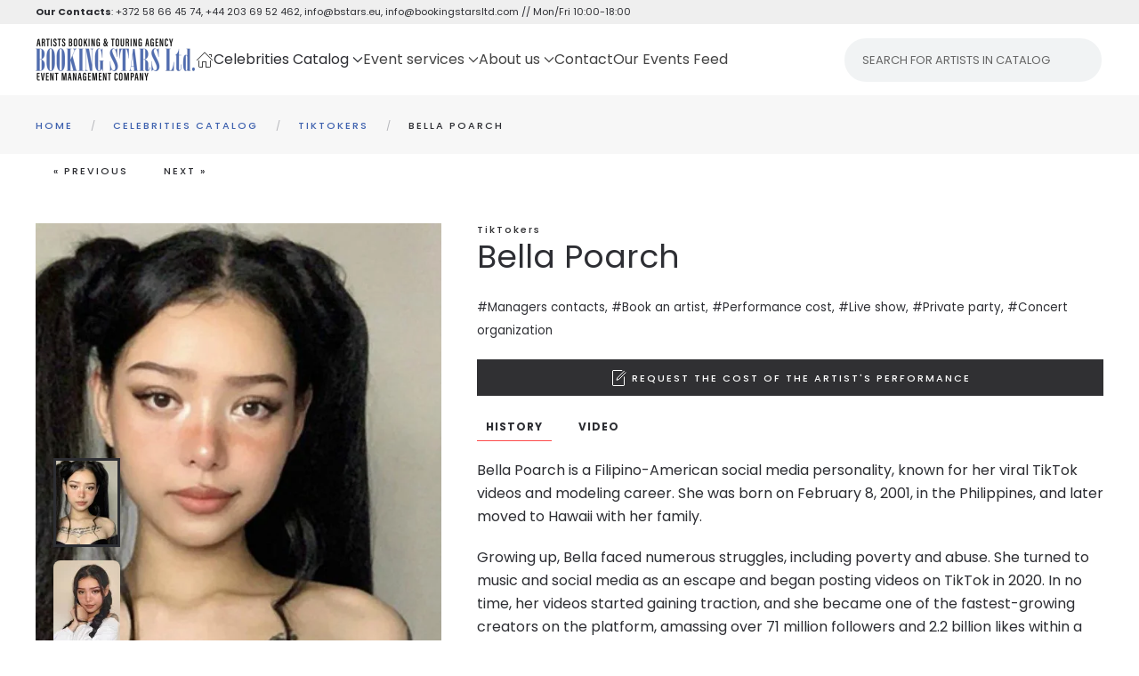

--- FILE ---
content_type: text/html; charset=utf-8
request_url: https://www.google.com/recaptcha/api2/anchor?ar=1&k=6LfVL8seAAAAANa_EKy7YumXk1IfkdUTcNpEu61P&co=aHR0cHM6Ly9ic3RhcnMuZXU6NDQz&hl=en-GB&v=TkacYOdEJbdB_JjX802TMer9&size=invisible&badge=bottomleft&anchor-ms=20000&execute-ms=15000&cb=oh7w1c7ml6xa
body_size: 45685
content:
<!DOCTYPE HTML><html dir="ltr" lang="en-GB"><head><meta http-equiv="Content-Type" content="text/html; charset=UTF-8">
<meta http-equiv="X-UA-Compatible" content="IE=edge">
<title>reCAPTCHA</title>
<style type="text/css">
/* cyrillic-ext */
@font-face {
  font-family: 'Roboto';
  font-style: normal;
  font-weight: 400;
  src: url(//fonts.gstatic.com/s/roboto/v18/KFOmCnqEu92Fr1Mu72xKKTU1Kvnz.woff2) format('woff2');
  unicode-range: U+0460-052F, U+1C80-1C8A, U+20B4, U+2DE0-2DFF, U+A640-A69F, U+FE2E-FE2F;
}
/* cyrillic */
@font-face {
  font-family: 'Roboto';
  font-style: normal;
  font-weight: 400;
  src: url(//fonts.gstatic.com/s/roboto/v18/KFOmCnqEu92Fr1Mu5mxKKTU1Kvnz.woff2) format('woff2');
  unicode-range: U+0301, U+0400-045F, U+0490-0491, U+04B0-04B1, U+2116;
}
/* greek-ext */
@font-face {
  font-family: 'Roboto';
  font-style: normal;
  font-weight: 400;
  src: url(//fonts.gstatic.com/s/roboto/v18/KFOmCnqEu92Fr1Mu7mxKKTU1Kvnz.woff2) format('woff2');
  unicode-range: U+1F00-1FFF;
}
/* greek */
@font-face {
  font-family: 'Roboto';
  font-style: normal;
  font-weight: 400;
  src: url(//fonts.gstatic.com/s/roboto/v18/KFOmCnqEu92Fr1Mu4WxKKTU1Kvnz.woff2) format('woff2');
  unicode-range: U+0370-0377, U+037A-037F, U+0384-038A, U+038C, U+038E-03A1, U+03A3-03FF;
}
/* vietnamese */
@font-face {
  font-family: 'Roboto';
  font-style: normal;
  font-weight: 400;
  src: url(//fonts.gstatic.com/s/roboto/v18/KFOmCnqEu92Fr1Mu7WxKKTU1Kvnz.woff2) format('woff2');
  unicode-range: U+0102-0103, U+0110-0111, U+0128-0129, U+0168-0169, U+01A0-01A1, U+01AF-01B0, U+0300-0301, U+0303-0304, U+0308-0309, U+0323, U+0329, U+1EA0-1EF9, U+20AB;
}
/* latin-ext */
@font-face {
  font-family: 'Roboto';
  font-style: normal;
  font-weight: 400;
  src: url(//fonts.gstatic.com/s/roboto/v18/KFOmCnqEu92Fr1Mu7GxKKTU1Kvnz.woff2) format('woff2');
  unicode-range: U+0100-02BA, U+02BD-02C5, U+02C7-02CC, U+02CE-02D7, U+02DD-02FF, U+0304, U+0308, U+0329, U+1D00-1DBF, U+1E00-1E9F, U+1EF2-1EFF, U+2020, U+20A0-20AB, U+20AD-20C0, U+2113, U+2C60-2C7F, U+A720-A7FF;
}
/* latin */
@font-face {
  font-family: 'Roboto';
  font-style: normal;
  font-weight: 400;
  src: url(//fonts.gstatic.com/s/roboto/v18/KFOmCnqEu92Fr1Mu4mxKKTU1Kg.woff2) format('woff2');
  unicode-range: U+0000-00FF, U+0131, U+0152-0153, U+02BB-02BC, U+02C6, U+02DA, U+02DC, U+0304, U+0308, U+0329, U+2000-206F, U+20AC, U+2122, U+2191, U+2193, U+2212, U+2215, U+FEFF, U+FFFD;
}
/* cyrillic-ext */
@font-face {
  font-family: 'Roboto';
  font-style: normal;
  font-weight: 500;
  src: url(//fonts.gstatic.com/s/roboto/v18/KFOlCnqEu92Fr1MmEU9fCRc4AMP6lbBP.woff2) format('woff2');
  unicode-range: U+0460-052F, U+1C80-1C8A, U+20B4, U+2DE0-2DFF, U+A640-A69F, U+FE2E-FE2F;
}
/* cyrillic */
@font-face {
  font-family: 'Roboto';
  font-style: normal;
  font-weight: 500;
  src: url(//fonts.gstatic.com/s/roboto/v18/KFOlCnqEu92Fr1MmEU9fABc4AMP6lbBP.woff2) format('woff2');
  unicode-range: U+0301, U+0400-045F, U+0490-0491, U+04B0-04B1, U+2116;
}
/* greek-ext */
@font-face {
  font-family: 'Roboto';
  font-style: normal;
  font-weight: 500;
  src: url(//fonts.gstatic.com/s/roboto/v18/KFOlCnqEu92Fr1MmEU9fCBc4AMP6lbBP.woff2) format('woff2');
  unicode-range: U+1F00-1FFF;
}
/* greek */
@font-face {
  font-family: 'Roboto';
  font-style: normal;
  font-weight: 500;
  src: url(//fonts.gstatic.com/s/roboto/v18/KFOlCnqEu92Fr1MmEU9fBxc4AMP6lbBP.woff2) format('woff2');
  unicode-range: U+0370-0377, U+037A-037F, U+0384-038A, U+038C, U+038E-03A1, U+03A3-03FF;
}
/* vietnamese */
@font-face {
  font-family: 'Roboto';
  font-style: normal;
  font-weight: 500;
  src: url(//fonts.gstatic.com/s/roboto/v18/KFOlCnqEu92Fr1MmEU9fCxc4AMP6lbBP.woff2) format('woff2');
  unicode-range: U+0102-0103, U+0110-0111, U+0128-0129, U+0168-0169, U+01A0-01A1, U+01AF-01B0, U+0300-0301, U+0303-0304, U+0308-0309, U+0323, U+0329, U+1EA0-1EF9, U+20AB;
}
/* latin-ext */
@font-face {
  font-family: 'Roboto';
  font-style: normal;
  font-weight: 500;
  src: url(//fonts.gstatic.com/s/roboto/v18/KFOlCnqEu92Fr1MmEU9fChc4AMP6lbBP.woff2) format('woff2');
  unicode-range: U+0100-02BA, U+02BD-02C5, U+02C7-02CC, U+02CE-02D7, U+02DD-02FF, U+0304, U+0308, U+0329, U+1D00-1DBF, U+1E00-1E9F, U+1EF2-1EFF, U+2020, U+20A0-20AB, U+20AD-20C0, U+2113, U+2C60-2C7F, U+A720-A7FF;
}
/* latin */
@font-face {
  font-family: 'Roboto';
  font-style: normal;
  font-weight: 500;
  src: url(//fonts.gstatic.com/s/roboto/v18/KFOlCnqEu92Fr1MmEU9fBBc4AMP6lQ.woff2) format('woff2');
  unicode-range: U+0000-00FF, U+0131, U+0152-0153, U+02BB-02BC, U+02C6, U+02DA, U+02DC, U+0304, U+0308, U+0329, U+2000-206F, U+20AC, U+2122, U+2191, U+2193, U+2212, U+2215, U+FEFF, U+FFFD;
}
/* cyrillic-ext */
@font-face {
  font-family: 'Roboto';
  font-style: normal;
  font-weight: 900;
  src: url(//fonts.gstatic.com/s/roboto/v18/KFOlCnqEu92Fr1MmYUtfCRc4AMP6lbBP.woff2) format('woff2');
  unicode-range: U+0460-052F, U+1C80-1C8A, U+20B4, U+2DE0-2DFF, U+A640-A69F, U+FE2E-FE2F;
}
/* cyrillic */
@font-face {
  font-family: 'Roboto';
  font-style: normal;
  font-weight: 900;
  src: url(//fonts.gstatic.com/s/roboto/v18/KFOlCnqEu92Fr1MmYUtfABc4AMP6lbBP.woff2) format('woff2');
  unicode-range: U+0301, U+0400-045F, U+0490-0491, U+04B0-04B1, U+2116;
}
/* greek-ext */
@font-face {
  font-family: 'Roboto';
  font-style: normal;
  font-weight: 900;
  src: url(//fonts.gstatic.com/s/roboto/v18/KFOlCnqEu92Fr1MmYUtfCBc4AMP6lbBP.woff2) format('woff2');
  unicode-range: U+1F00-1FFF;
}
/* greek */
@font-face {
  font-family: 'Roboto';
  font-style: normal;
  font-weight: 900;
  src: url(//fonts.gstatic.com/s/roboto/v18/KFOlCnqEu92Fr1MmYUtfBxc4AMP6lbBP.woff2) format('woff2');
  unicode-range: U+0370-0377, U+037A-037F, U+0384-038A, U+038C, U+038E-03A1, U+03A3-03FF;
}
/* vietnamese */
@font-face {
  font-family: 'Roboto';
  font-style: normal;
  font-weight: 900;
  src: url(//fonts.gstatic.com/s/roboto/v18/KFOlCnqEu92Fr1MmYUtfCxc4AMP6lbBP.woff2) format('woff2');
  unicode-range: U+0102-0103, U+0110-0111, U+0128-0129, U+0168-0169, U+01A0-01A1, U+01AF-01B0, U+0300-0301, U+0303-0304, U+0308-0309, U+0323, U+0329, U+1EA0-1EF9, U+20AB;
}
/* latin-ext */
@font-face {
  font-family: 'Roboto';
  font-style: normal;
  font-weight: 900;
  src: url(//fonts.gstatic.com/s/roboto/v18/KFOlCnqEu92Fr1MmYUtfChc4AMP6lbBP.woff2) format('woff2');
  unicode-range: U+0100-02BA, U+02BD-02C5, U+02C7-02CC, U+02CE-02D7, U+02DD-02FF, U+0304, U+0308, U+0329, U+1D00-1DBF, U+1E00-1E9F, U+1EF2-1EFF, U+2020, U+20A0-20AB, U+20AD-20C0, U+2113, U+2C60-2C7F, U+A720-A7FF;
}
/* latin */
@font-face {
  font-family: 'Roboto';
  font-style: normal;
  font-weight: 900;
  src: url(//fonts.gstatic.com/s/roboto/v18/KFOlCnqEu92Fr1MmYUtfBBc4AMP6lQ.woff2) format('woff2');
  unicode-range: U+0000-00FF, U+0131, U+0152-0153, U+02BB-02BC, U+02C6, U+02DA, U+02DC, U+0304, U+0308, U+0329, U+2000-206F, U+20AC, U+2122, U+2191, U+2193, U+2212, U+2215, U+FEFF, U+FFFD;
}

</style>
<link rel="stylesheet" type="text/css" href="https://www.gstatic.com/recaptcha/releases/TkacYOdEJbdB_JjX802TMer9/styles__ltr.css">
<script nonce="MRe827dSYEE2nWhJwYVplw" type="text/javascript">window['__recaptcha_api'] = 'https://www.google.com/recaptcha/api2/';</script>
<script type="text/javascript" src="https://www.gstatic.com/recaptcha/releases/TkacYOdEJbdB_JjX802TMer9/recaptcha__en_gb.js" nonce="MRe827dSYEE2nWhJwYVplw">
      
    </script></head>
<body><div id="rc-anchor-alert" class="rc-anchor-alert"></div>
<input type="hidden" id="recaptcha-token" value="[base64]">
<script type="text/javascript" nonce="MRe827dSYEE2nWhJwYVplw">
      recaptcha.anchor.Main.init("[\x22ainput\x22,[\x22bgdata\x22,\x22\x22,\[base64]/[base64]/[base64]/[base64]/ODU6NzksKFIuUF89RixSKSksUi51KSksUi5TKS5wdXNoKFtQZyx0LFg/[base64]/[base64]/[base64]/[base64]/bmV3IE5bd10oUFswXSk6Vz09Mj9uZXcgTlt3XShQWzBdLFBbMV0pOlc9PTM/bmV3IE5bd10oUFswXSxQWzFdLFBbMl0pOlc9PTQ/[base64]/[base64]/[base64]/[base64]/[base64]/[base64]\\u003d\\u003d\x22,\[base64]\\u003d\\u003d\x22,\x22ScK6N8KQw65eM2UCw6bCol/CvsO9eEPDqETCq24Pw4TDtD1tIMKbwpzClF3CvR5Ww5EPwqPCg2HCpxLDtUjDssKeAsOzw5FBTsOuJ1jDmcOMw5vDvFAYIsOAwqfDn2zCnkx6J8KXXHTDnsKZTCrCszzDvMK+D8OqwoxvAS3ChSrCujpnw4rDjFXDrMOawrIAMhpvSiZsNg4pGMO6w5sfb3bDh8Ouw7/DlsODw6bDhnvDrMKfw7fDiMOEw5MjOW3DmUQqw5HDscO7EMO4w5rDgQbCnEc0w7UVwrhLNMO5wqnCsMOaURVCdSbDoxwLwq3DnMKJw5BgSVTDjlQCw70uX8OBwrXCgHU+w49yQcOswr05woAKeCFVwqg+CQMhJ2LCkMOLw7MHw4/CsHRAHMKEScKAwqNrLhTCmRgsw4IxO8OHwr5NOmvDpMOFwr8BFGoVwpnDhUwXJ1Adwp5KDcK9dcO4HGZ7asO6PQLDrSrCuxkFAhR7ecO0w6bCi2diw7wGKlMwwoNTaFvCgirCg8OUSnF+csOuL8OpwpkcwoTCt8K0Wk9pw5jCon1uwpkjCMOVbDITSBIEc8Kgw5/Du8OUwo7CjsOEw6RnwoB8YCvDoMK9RUnCixBvwrF/U8KuwpLCi8Klw7HCk8Oow64Gwrkbw5fDq8KZM8KCwrLCrEhEYGTCmsOgw6V0w40YwrhDwqvClhUIWjpsClhtaMOmFcOmesKHwp/CkcKoRcOGw7ZjwpVjw5McLB/[base64]/wrB6w6sPAyHDhFcNTsKxwqEcwrLDswvCiVXDrTrCkMO5wpPCsMOUeQsXW8O9w7TDjsOFw63Cv8OKA0LCinfDtcOrYsKjw7FfwqXCvcOsw5FEw459Yykpw5bCrsOKLcOkw6NcwqzDtiTCkzXClMO4w7XDg8O/V8KGwpwZwqjCr8OewqBOwoXDhgnDqAzDjE1PwrDCoEbCvCJMeMOwWsObw7Nrw4nDuMOPbsKmKHtRd8OEw47DnsO+w7XDncK0w5TCtMOUF8KtZxjCsmTDpcO9wpLCicOEw5rCpsKiIcObw7MEfmlLG0bDtsOBHMOmwolfw5ovw47DmsK1w4c2w7/DtMOfWcOXw6hZw5wLI8OITTLCjlnCoFVVw4DCscK/PQvCsg8xNkbDgsK/RMOuwr0Bw4DDo8O1CwRzGsOtJFVcY8OKblbCrAhWw4fCgEdKw4bCkT3CiRIjwr8pw7LDs8OTwozClyp5McOeBcK9Uw9wcB7DqDHCpMKjwqvDimxmw5nDgsKuK8K9HMOgYMKwwrTCrEvDkMOhw69Mw6x6wojCui7DvwsAI8OYw4/CocKkwqA9X8OKwrXCnMO7MTvDgTnDjyTDmgAzW2HDvcOpwrdJLD3DiX9kN1N+w5NGwqXDrRlDW8OVw5QrUcKUXhQVw7YZbMK5w40nwpsLIURebcOawoFtQl7DqsK+AsK+w7YjOMOkw5gKX1zDu2vCpy/DhlvDtkF4w4AXWcOZwrUyw6g6axvDjMOITcONw5XDjm/[base64]/[base64]/DpMOsbTLCniFHwo5Cw7bCmsKdMkpmwpw2w4PCiEDDr3HDgjzDjcOJdwLCpUcgGm4Nw5JIw7fCr8OJZD52w44caX4ZSHg5JBPDu8KKwr/[base64]/DgsOlKcKIwo3CtcKqNcOKNsOlwrIuw5vCqnZwwrx1wp9vK8Orw4DCqMOlZ1PCoMOPwoBGYsO5wrrCg8KcCMOEwo9IaDPDi38Nw7/CtBDDqcORE8OCbz56w67ChD8YwqpvVcOwCUzDqsO6w4sjwovCiMKRV8O+w6oZOsKAIcO6w7gJw7BPw6fCsMORwoIgw6/CscKiwpHDhMKMPcOJw6wBYX9RRMKJbHfCvEzCnSnDlcKUY1QzwodGw61cw7fCr3daw6fCp8O7wrEjNMOLwonDhiAEwpt+RGPCj3U+w5huNB5VVQnDoiFIH2YWw4Fzw5sUw6TCo8OBwqrDiETDuGpQw4XCvTlAaCTDhMOde0Yzw49Wei3Cl8O/[base64]/CsCUKwrHDuQ/[base64]/DgzlgUAJ3w6YNBGjCncOJwo56woBcwqrDocKDw6gUwrlNwoDDrsKtw7HCqBTDpsKDawlFUUZjwq5lwrl0d8OUw7/DkncpFDDDnsKvwpZNw68uQcKWw4NwIHvDghIKw58TwqbDgXPDnB8Mw43DjVzCsR3CvcOyw4QkBwcxw5VBD8KnL8KtwrLDl2XCmzbDjgLDkMOaworDmcKEV8KwEMO9w44zwogcRiVCOsOcTMO7wq8/[base64]/wpjDqjzCkHotSMOww5NNwoLChsKYw7PCr0bDocKrw491HRfCt8KDw5zCulXDs8Oqwo3CmD3ChsKkJ8OZfXIeIXHDqTzCoMKdd8KhOsK7YFRzSBZjw6I4w4rCtsOOF8OVFcOEw4hkWy5bwolYCRHDtAodREvCsDfCqMO/wpnDp8OVwoFLN0DDucOTw6TCsnYhwp8UNMKnw6jDkBTCqCBROcOZw7MAPUczWcO2NMKDBzHDnRTCoRk9w5nCmX99w7jDkAFww4PDmRo8CQs5Ck/CgsKxJCpdKsKhVQwxwqtXHiw/G3JxCXArw6nDgsKhwovDqnXDpANswqBlw7fCq0bCt8Oaw6c1Xwo5D8O4w63Cnnpqw5fCtcKpRHPClMO3A8KuwoELwpfDgDQCCR95IE/CtXt0SMO9wqA8w45UwohpwoLCnsOuw6pbB1s0D8KAw40ULsK9f8OEFynDlVgKw7HCllnDnsKpTDLDp8OjwqjDtVIVwo3DmsKVVcOdw77DnWg2dynDusKTwrnCjcKKNXQKWQ0fVcKFwo7CscKow4TClXnDlgvDpsOHw4/DlWc0SsK6RMOoaF58W8O1wooXwrAxRlvDkcOOUjx+JsKaw6bCnRRDw5lwLF0MR3bCnknCosKJw4rDocOKDinDjcO3w7zCm8KHaAxyL0TDqMOybkbCtDMSwrlGw6tRDX/Dt8O+w51cN2dkQsKNwoBdFMKgw6gqFnRIXgnDpX8CY8OHwpNbwo3Cp0TChsOcwr5mTsO5THl3cgoTwrnCpsO/RMKsw6nDrCdTD0jCrXYewr1Fw53CrzhkfhhrwoHCgAM2d3g2D8OyQMKlw61mw6bDoCrDhltKw7fDvBUnw73ChgE/[base64]/wq7CucKNwpPCusOyw7/CscKSw6DCmcOHw4Niw4swK8OSc8OJw5dDwrjDr19bMBIMM8KrUjRYWcOQOyzDhWVGTg1xwojCn8OAwqPCtsKPUsK1IMK4cCNJw5tUw63DmhZjPMKhV0LCm1bCjsKwZGjCtcKkc8OXZC4dK8OCI8OVCCbDqylvwp0uwo0/Z8Oiw5DCg8K/wonCv8OTw7gfwrd4w7/CpH3CtMONwobDkT/[base64]/K8OXRQrCpx7DgsKTImtDwrw3LDvCl3oowrHDvEnDksKCdS/[base64]/[base64]/I8OfwrQmwp9awqZbw7DCmhDDkQk2SsKjwoAkw746d2dVwpl/wpvDgMKGwrDDhWt5csKbw4TClmxTwrjDlsObc8OpaFXCpnbDkgvDrMKhVFjCvsOYJ8Oaw45rfxAUQFLDp8OJbjPDlWMWMi9CC1/CsmPDn8O2AMK5CMKjTVHDkB3Coh/DkHlvwqcFR8OlXMOVwoPDjRQEZSvCg8KELXZ+w4p3w7kVw5cbaBQCwooUIFPCkwnCo3pUwoXDp8KFwrdvw4TDgcO9SV8yacK/eMKgwqBzV8O5w5tBE045w6/Cpzc7RcO4fsKVIMOhwq0nUcKAw5LCrw82OzxXQ8OaI8KTwrsgd0rDuH4LBcOFwr/DpHPDlhZ/wqDCkSjCqcKDw47Doi0zQl5oFMOEwoMbEcOOworDksKmwoXDtjI6w5pRd0FsNcOHw5fCuVsqeMKywpjCp1BqO0/Ckiw2fMO+S8KMZgfDiMOCacKwwp46wqrDjCnDj1dwBil7dGfDpcO4Pk/DhcKcX8KiFTgYBcKFw78yRsKyw5Ybw7bCkkPCr8KnRVvClDfDt1XDn8Kpw4Z0fsKBwqbDscOYLMONw5nDjsOswrRdwozDnMO5Oy4sw7zDln89Rw7CncOgFsO5M1s8Q8KLH8KMY3YLw65RMT/CmRXDkl/CpcORBMOILsOKw5p6WGxwwrV7HsOxNyMsUHTCq8K5w64PPWZPwrtjwr/Dh3nDgsKlw5nDnGZjNAsHf3MJw6RmwqhHw6smHMOLXsOuL8KBc29bKh/CliM/JcOgHgsIwpXCgTNEwpTDhknCs2DDucKTwqLCvcOKIsOKQMKrKFvDhHzCp8OBw43Dj8KwFzbCuMO+aMKTwojCqhHCrMK4UMKTLFI3Qig/[base64]/DjW3DhCAIZMOlwqkgw6RQw53Cu8Krw6LCtWwgeATDqMOhYmxkQcKvw4MTKmnCjcOhwr7CoxpSwrYEYkcGwqUBw6DClMKBwrEdwqnChsOqwrdNwpE8w6ljLkDDqUlVPwVaw70iWyxrAsKtwpnCpA9uT1g5wrXDgMKgKgRwNnMvwo/DtcKtw4DCksOcwqIow73DnMO2wo1KWsK2w4DDuMKxw7bCi0xfw6XCgsKcRcOgIMKWw7jCo8OEU8ODbCgbaBbDqz0vw4B5wp/[base64]/Cgzd7JS1WDH/CqMKlFsOZbMK8w7PCsT3DhMK7GcOFw75NaMOcQU3CnsKbJ0NPGcOfAGvDoMOiQRLDksK8w63DpcOTGsKtEMKVfBtAPinDv8KHEzHCo8KZw4rCqsO4AiDCjCE/GsKOeWTClsOtw6AADMKJwqpMFsKeMMKew53DlsKdwrTCh8ORw4dQbsKowogSCTBkwrDCs8OYGDwYcxFDwpUaw75GIMKVZsKWw4pnL8KwwrMqw6RVwrfCvWwqw5BKw6BMFFobwqbCrmFGDsKjwqFNw6IYw5NrRcOhw4/DosO2w5YdecOLERDDkTnDgcKCwqTCs1zDuxXDjcOJwrfCjBXDinnDkTTDrMKYwqTCuMOCDcORw4UKFcObSsK4N8OfPsKow6gWw4E4w6TDlsKSwrR4M8KMw7bDvR1IUMKFwr1Kwpkxw4Btwq4zRcKJPsKoJcOvDE8/LCQhSx7DgVzDm8KiMcOewrdWSXUjD8OTw6nCoh7DswNvOcKnw6nCvcO8w5jDs8KgG8ODw47DiXjCgMK7wpvDoGBSF8OqwroxwoA5wpoSwrBMwqUowps2KwJGAsKTGsK+w7dVOcKCwo3DvsOHw6DCvsKCQMOsHgTCusOBTXhPKcO7fD3Cs8KRY8OVFht/FcOOFHoKwrHDgDg+ZMKGw7AxwqLCpcKMwqTCkcKVw4bCoS/DmVXCiMKHFCYDZjUhwpPCp03DlFvCsBzCr8K/w7sBwrU9w5J6XWh2VDLCth4Fw7cUw5p8w4nDgifDvxXDr8KUMHlIw6LDkMKbw6HCjCvDqMK/EMOuw7lZwpsoXjU2UMOsw6LCn8Odw4DCn8KgFsOzbQ/CvQZDwqTClsOeacKxwr81w5p6AsOlwoF0SXnDo8OXwo1uEMKADQbDsMOaXy5wczw0HX3DpV8iAGTDkcODL2RlPsKdasO0w67Cr2fDtMOVw7Eew5jCnjfCpMKuCnbClsOsQ8OTIVvDhmrDu3dmw6JKw7dawrXCu2XDiMKAciTCt8OlOGXDr23DuUA5wpTDrD4/wpwNw7DDglhsw4h8bMKvPMORwp/DsD1fw6bDmcOHI8Ojwr1FwqNlw5rCqXgGYlbDpGfDr8K8wrvCqnrDlikuYRt4CcOow7UxwrDCocOmw6jDpkvCulIpwqMZY8Knwo3DgMKzw4vCixs3wpd8NsKSwpnCuMOmbHgCwp8xM8KyWcK/wqIIRmPDvRtKwqjCtcKoTWQqXVLCiMKMKcKBwpTDicKXFcKEw4oAOMK3cS7DrgfDq8OREcKyw63Cv8K/wolmbgwhw4QNXB7DjMOFw6NGBQ/[base64]/CiMOJJMKWM8Kgw6gywqVNOH1RLXHDnMO9D2zDosOzwo3CpMOfOUUJcMK9w7klwqTCk2hgTlpmwoEyw48gJ0RSb8Kiw6JNUFjCrlbCrmAxw5fDiMKww4sUw6vCgCJvw4DCrsKNZsOrHEcCSVoHwrbDrx/[base64]/Zjpiw6rDtcKowqTDoj/[base64]/CswTDkMKRwprDsXhDJMKGJMKrw6TDn2vDtcO4QsOEw5zDk8OmZlcCwovCij3CrxzDrHtzVsOwe25DNMK0w4DCo8KHZkbCoC/DlSrCsMKHw5lxw5MSJMOSw5PCqcOBwqwWwpBQK8OzBH4+wrcBfGbDg8O2XMK4w7zCgH9VPgLDlVbDnMK2w6bDo8OSw7DCqXQ5wprCkBnCksOIw7NPw7vCkRgTccKaHMKrw6HCk8OhNBXCtWlRwpXCscOhwoFgw6/DhF/DtMKoeQkVPw8ZfT4yQsKaw4XCsllPTcO8w4o4AsKxRnPCgsOKwqjCu8ONwqxmHCIkDHIQUBhzUcOgw4EmOwbCjMO/[base64]/[base64]/w5lFDcKDPHQhwpnCrF/DiDrDj8KFdcOGwrPDnBEZbHnCtWnDq1/CiWgkICrDn8OOwqENw6zDjMKXZ1XCmRhZOkbDo8K+wqXDtmvDksOVQgnDoMOqJFBLw5diw5bDpcK0TVPCs8KtGy4FQcKIFCHDp0LDj8OEE23CtggpE8Khw77DmsK2WcKRw4rCvAoQw6FUwoY0GCXCtsK6D8KRwp0ODUxsbC10A8OZHgtCSwPCoTlILDd/[base64]/Cr8OAdFbCiMK/wp87woHCmVfCtMOfMsOAw7YlNDFCworCnCUVRjfDtS8NZyUWw5Ynw6jChcOcw7cRSAQmKxU0wpbCkwTCrjktLcK6UzHCnMOrMwLDoDPCs8OFUjYiJsKnw5/DhWcQw7XCmcObccOLw7fDqcODw71Hw6PCscKtXW7CnURaw6/[base64]/[base64]/CvsKuw6vDhTxFFFzDk8OJw4/Cs8Ksw4fCtkBWwqnDkMO/wrVuw58Cw6gwMWAOw4XDlsKNLxDCmcOycHfDq3zDl8OxF2B2wosmwqJEw4VKw7jDhAkvw7gFCcOTw4sowpvDtVdvB8O0wrfDp8OECcOwagZeanQVWyvCkcO9YsOpF8O4w58ndsOyKcO3fcKgNcKjwo/CoyPCkRU2ZAXCtsKEfzrDhsOnw7vCnMOaUAzDqMO5NgxZXXfDimxFw6zCncO0ccOGdMONw7/CrSbComt9w4XDiMK0ZhrDiFo4cRjCkwAjBT1DRVLDhDRewoFNwqUbMVZFwo9racKSVMKPMMKIwofCqsKrwoHCq2DCnhJKw7tOw7QWKzjCul3CpVBwSsOiw70nV33Cj8ObdMKOLMOLbcKdC8Ofw6XDu2nCiXXDmHBKO8KIY8ObHcOgw5BSCxhvw6VEZyV8YMO/eCgILsKMZhsmw6jCjz0EOwpMKcOiwoAlRmDDvsO0C8Ofw6nDgxANNMO2w5ckL8ONMBlYwrRAdyjDq8KNc8OowpzDl0vDhEwpwrp1YsKGw6/CjjJaAMOYw5dVUcKVwplYw6jCm8OeOz/CqcKOSFnDsAIZw6g/ZMKZS8OmTsK/w5E8w7zCoHtmw68cwpoYw74uw59ZYMK6Zn1wwoY/wr9US3XCisOTw67DnAYhw4gXIsO+w63DtMOzaj1uw5TCi0rCkSnCtsKjfzwmwpHCo0gwwr/CqCN3elTCt8O5wpcTwrPCq8O9woArwqweHMObw7bCtkLCvMOewqnCoMOrwpEaw5UqIxDDhBtNwox/w7FDWRrChQAxAcKxZAwqEQvDi8KFw7/[base64]/CvXB/w5rCl0N8csOvbsO8w5YXwrhpeFUcwrPCvnbCjMK5KTcCeiQoGE3CksOjbQjDkxzCh2UAGcOpw6/Cs8O1HUFOw60iwp/CsGskWU7DqA5Bwo9hwqg5d0gmasObwoHCnMK9wpdXw7vDrcKqCC3CrMOiwokZwpHCkXTCpcO8GBnChcKiw7NMw6Mswr/[base64]/Cu8KhwpTDvnQpwrtnw5PDucOQwqBSwr/CmsKhBsKbAMKSYsKebEXCgnhTwozDm11jbzPCk8OuUEFnHsOOc8Kcw5UyHn3DqcKyeMOpTDrCkkLCp8KAwoHCn2JJw6QRwqFwwobDlSXCqsOCFjIcw7QSw7jDlcKAwq7ClMOcwq9YwoLDp8Kvw6/DscKCwpvDpkbCiVwfHyhgwqDCgsOUwq5BClZPbADDkX4DN8KSwoRgw5bDpMOcw4zDisO/w6EWw6gBFMOIwrIYw4hmFcOrwo/Ct0TCl8OAw5zDu8OAFcOWbcOQwpd3BcOHRsOscVDCp8KHw4HDpB7CscKWwoI3wr7DucKWwoLCuipKwrDDj8OlKsODYMOfIMOaAcOUwqtWwoXCrsOAw5jCv8Oqw4HDmcO3S8KHw5AFw7RbGsOXw4kkwoDDoCgqbXYPw5RzwqVeDCozYcOuwp/[base64]/MyXClcOwwrcnwq4QwqvDj8OswpbDi1UOw68Cwqd/[base64]/[base64]/DiMOAwoMbHWfCvErDn8O9bWbCpcKVwpHDlzXDqWDCtcKcwq9BNsO/D8O3w7nCuwjDoEthwpnDpcOMbcO3woDCpsOXwqBCAsOvw7rDk8OTJcKOwrdIZsKgXB3Dq8KKw6LCnDUywr/DqsKBSE3Dvz/[base64]/w5nCrRnDs03DoMKsw7U9BUswdMK/w5jDgcKkYsO3w5Jlw64Tw4R7DcOzwoNhw5kqwoZHBsOuGytvbsKTw4QwwoDDkMOdwrhxwpbDiQ7CsBvCtMOVBEJgGcK4QsK0JRQ/[base64]/woAmLMKBw5lwwrQ/AEd8SG00J8KqZ0/DnMKXecKyecK/wrI6wrZbFxshf8KMwq7DhTtYA8Kuw7XDsMOZwo/[base64]/DjxF2wofDlsO1X8OdSAJBfnkJw6A4S8KtwqrCkXNBPsOUwoY9w4Z/[base64]/CmsKsH8OlSi3Dv2gzwqw1esKMwq7DhMOMwqcewpV0HlDCiyPCsSjDiTTChx1Jw51UCwdoOz9Xwo0OesKKw43DsWHCj8KvK0jDrQDCnCDChHtXdRgaRhIvw6xnU8K/asK6w5tlaHzCrcOpwqbDqhPChcKPfFp5VBXDj8KhwqIyw5wBwpXDjG9tEsKvTMKJMFTCi3U3woPDi8OdwoInwpdDeMOVw7Jbw5M4wrk/UMKXw5PDncKgIMOVEmnCr210w6jCsFrDtMOOw6I5PsOcw5DCvTdqLELDvGdDV0jCnn17w5vDjsOow6JLEz5LBcKZw53Cg8OhfcKow71VwrAxZsOzwrsRUcKXDAgZGmsBwqfDr8Ofw6vCksOUKjoFw7QjXMK1SQDCh0/Cg8KTwrYgGmt+wrtCw64uP8OMG8OYw5s9UHNjZBXChMOiQsOIc8KzF8Ogw7sDwqMWwrXCtcKgw68UGGjCl8K0wow8C1fDiMOYw4XClsOzw6hFwrtwWkvCuBTCqjrCg8Oew5/CmRQqdcK7w5LDonh8NgHCnjwJw7lnBsOaBl9OYHXDoXJgw5ZNwo7Ds1bDm0A4wq9dNFnCvFfCpsOpwp1DQH7DisOGwovCp8OIw5E4BsOdfzbDtsOmGRphw7IdSR9dRMOdUMK8E2fDmBoVREvCln1Rw4N0NWPDhMObBcOgwr3DrXjCk8Oiw7zCrMK3fzU9wr/CusKIwoV9wppUXsKWMMOLbMOhwopawrXDpFnCm8OVHArCm0DCiMKPeDHDssOjHMOww7jDo8OIwokgwr18RmrCvcODfiQNwprCvSLCiHLDugsZIydywp/DmFdlK2HDlVTCk8OXTi9gw4pcCBYYIsKFGcOAI1vCtVnDpcOsw4oDwpVDa3x4w70aw4zCuAfDt0M8AMOWBWY/wpFiS8KrCcOHw4/CmDZgwrNqwoPCq0TCkCjDhsOdLH/DsAfCtzNrw4suHw3DqcKWwrUGFMOPw7HDslDCqVzCpDtue8O5KcOgVcOjCz8hL2hLwpsEwp/DsQYlO8KPwpPDqsKxw4dNC8OPasKCwrEXw7kEIsK/w7LDqyjDrzDCgcO5dlHCr8KqEsK/[base64]/Cjlxew6/CjhUEaSwXw4d2w69TZsOVLU/[base64]/w6fCs3jCg8O0KAY+AlB5aFnDvVp/wrXDgmzDlsOkwqTDribDssOASMKwwo7Cv8ORMsO5AR3Dj3cnQcKrH0TDscOOEMKbFcKTwpzCisKtwoxTwqnCplTDhSksIF16X3zDgX/CssOcdsOew4HCt8OjwrPCoMOGw4YocXhIHjQbG1xcZMKHwonCrSDCnl4ywqE4w5DDhcK8w5Ygw5HCicKBaSoTw6s1T8KqAyrDksO1FcOrbD1Kw73DkA3DscKCHEgdJMOiwonDoQoIwq3DmsO+w7JVw6fCmVx/FsKrW8OHA0zDp8KiRlF+wo0CTcOSAFjCpWB6wqQewpocwqdjbiTCmCfCi0nDiyrChGjDnMKSVytzUBUAwr3DvEhww7vCgsO3w5wJwp3DiMOKUmRSw4FAwrh9fsKqYFTCpFzCsMKRZktqNRLDj8K1XGbCq2k3w58jw74TBlI3GEnDp8KXQE/DrsKeVcKLNsOgwoplKsKlXXBAwpLDjWPCjRomw4VMUBoMwqhdw53DnQzDkTUUInNZw4PDoMKlwr4pwr4CEcK3w6A5wprCpcK1wqjDpg/CgcOOw5LCjxE8azDDrsOvwqIbL8OGw6JiwrDCt24CwrYOXQZwE8OowrtOwqvChMKfw4k/asKqP8OYKMK5YWlnw7FUw4nDlsOgwqjCtgTDux99RERrw4/CnzI/w5l5NcKAwoZ6RMO8Jzl5O3s3bMOjw7jCsDpWLsOTwo9VfMO8OcKawqbDuXMDw5HCkMKhw5Bew5cABsO6wp7CuBTDnsKywpDDl8O1T8KcSnXDsQrCmzXDlMKEwoDCq8Kmw6xgwp4aw7zDnV/[base64]/EMKuwrXDtA/Dgx/Di8OZw7w9wr9qFMOaw5MWw6kBRcKUwrkGM8OBSUNjE8OQOcOJbxlPw78fw6bCi8OAwro6wozChTXDtxl9XxbClxHDuMKhw6dewqvDkyTChjc4wpHCkcKZw6zCuy4Awo/DvmjCtMOgH8Kow7zCnsK5wofCmBEWwqRnw47CisOcMcKXwoDCkj83DT9yV8OrwrxPQHQTwohHWcKww6/CvsOtHjfDjMOdesOIRsOeOxU3w4rCi8K3a1HCqcKCN17CvsOjfcOQwqBzfDvCssKkwobDiMOjWcKrw4Ilw7J5RCs0O0Jhw7nCosKKbUZeXcOWw5rCm8K9wqB+w5rCoXxWYsOrw4BScj/CiMKDwqbDtn3Dq1rDi8Kkw7gMVxVEwpYTw7XDmcOhw7d6wpPDiH4kwpPCg8OIL1ltwrZqw6kNwqQ7woUvDMOFwpd5fUQlBAzCk00FW3c7wp7Cqm97FwTDrynDp8KpIMO0QRLCrzh/KMKHwpPCqRc+wqrCkWvCksOfSMKwLkJ+fMOTwoVIw7Q1a8KrbsOwA3XDqsK7FTUMwrDCk3JJOcOYw6zCoMOQw47Dt8Khw4JVw4Q3wr1Rw71Zw4/[base64]/w73DiMKvw4AoWCsfw4vDqsK1RHTCrcKmK8KBNBzDtmE1NRDDhsKocwVQcsKQPW3Dq8O2G8KDZlPDi2gOw4/DvsOkH8OWwqnDiw3Cl8K1SEvCrhNYw6IjwoZHwoRrKcOtARgveDsDw7YdLRzDmcK1bcO4wqHDvcKbwp0LGybDs2jDmkNeXg/Dr8KEGMKXwqc+fsK0KMOJb8KBwppZfXYPajvCscKew7kWwrDChMOUwqgtwq9xw6p6HMKtw6dvRsO5w6R/BXPDmQVRahTCm0TCgiYmw7/[base64]/DikXDpMOFAithw77CrlMFwowSSMKEMMOOADh9woNfXsKVF2Y7woo7wo/DocKwHcOqV1rCpU7CuVnDoy7DscOOw7HDhcODwp4/AsKCHXVEYldUQVjCkRzCpSvCr3DDrVI8G8K2FMKXwrDCrTHDo2fDscK8RB/DgMKKE8OCw4TDmMKICcOFOcKzwp4+I19ww7rDunrDq8K9w5TDlW7CnXzDoXVmw6DCjsO1wqkTQcOVw5rCvDTDhcOPaivDs8OdwpgyRW1hDcO3NXtuw4BOVMOywpXDvMK/LsKZw53Ds8KxwrHCujBTwpZ1wrobw57CgMOcTzXCgxzCgMO0fzU4w5liw5ZCa8KbcQllwpPCuMOIwqgJdlt+S8OxbcO9YcODeGcXw6RfwqZRR8KjJ8OCC8OFIsKKw4wowoHCnMKlw4TCuG8hPcOLw5crw7TClsOiwpAHwrttBnh9QsOXw5kTw60mRzDDrl/DscOwcBbCj8OQwpbClRjDh2p+fjkcIGrCmWPCucKtYD8cwonCqcKrCgR/[base64]/DoMK9CcKlchnCiMOAw7DCpcO8w6vDg8KhwqfCoSbDlMKUwoN9woPCiMKkAU/CqysOVcKcwpPDv8O7woUdw417SsKiw6N8OMO7YsOKwofDu3Ehw5rDhsOAdsK3woAvJXAWw5BLw5PCrsO5wo/[base64]/CkCsVw6gfdsOHwqs+wqNYZid3MUUMw6JWdMKIw6XDqT4hWzbCh8KEc0rCvsK0wo1OIkpxN3jDtkbDsMK6w5LDj8KKLMO1w68Jw7nCjcKkIsORaMKyA0Uww4heMMOlwpFhw53Dl0rCusKfIsKjwp3CmmrDlGPCoMKNTEFRwpo6SyrCqH7DtAXCj8KaJQZIwp/Dj2PCssKAw7nDtcOTCwMMMcOlwoTChATDhcKVNXt6w4Qbw4fDtQTDthpDVsO/[base64]/[base64]/CscKZRsODw4tJwpvChCzCqmRUdhHCncKpw7VNS2PCp2vDlsO7ZUTDtXoVPyrDqR3DmsOKw5cAQipOPsOcw6/[base64]/DocKzJDHDkMKEw7LCtEDDicKFwpMmKMKVwo9pbDjDqMKxwrXDkiPCvz/DjsOELlfCg8OSd2fDvsKhw6kWwoTDhAl2wqXCkXDDjjTDv8O6w6XDkigMw6XDusKSwofChXzCmsKBwr3DhsObVcKQPwEzOMOAYG5/MHoLw4d+wobDkDjCgDjDusORGxjDgSXCksOiJsOzworCssKzwrRRw6/Dtn7Dt3ofbjo9wqDDjEPDusO7w4TDrcKQZsOywqQjJikRwqhzQB5RUxN/JMOdMjjDqsKRWy4DwoESw4/DocOJXcKhMQ7CiCh/w4gHNlDDrkcCHMO2wqbDl0/[base64]/XcKTRsKzbXrCjC7DqsKcXEwiby50wpQQRQFPw4rCpyPCuBvDiSXCkCtWFsOOP3k6woZcwpTDvMKWw6rCnMKtbxJlw7HCryhXw7kwagMESDLCjwTCmlLCscOPwrEZw5jDmcOuw5FuBQsOV8Olw7zCtCLCqkPCl8O3ZMObwp/CkifCiMKdO8OUw7IEHkEGR8OdwrIMFhDDrMOSOsKew5jDnHkwXAXCrTglw71Xw4vDskzCpTUCwrvDt8KRw4sFwp7Cg3EVCsOGb087wrp/[base64]/Cq8OeXxdUwrlBwpzDljLChhvDkBfCm8OUw5PCm8K8G8KAw7sEKMOjw5RPwpp0QcONACvCsUQAw53DqMK8wrDCrG7DmF7DjUpLCMOAXsKIMVLDt8Onw4dEw6IGZW3Cm3/[base64]/SiA1wqcAw4UwwrDDnMO0wpY0wqtxw7jCoghvDsKTw5/CmcK3w4zDsjHDgsK0HUp6w4BkF8Obw6l/MwjCtEXCpAsmwrPDpnvDpnjChsOdH8OWw6ZPwrTCsFbCvmXDrsKjOHPDh8OgRcK4w47Dh3N1H3HCo8KKXl/Cpilbw4jDvcKQfU3DmMKXwoYxwrk0DcK7LMO0cnTChWnCrzsNw6sAYnLCgcONw5/[base64]/CksOIZ2vCgcKqbsO/ccOPwpJaw40UwqU1wprDojbCksOAWMKow5DDoQjDjFpkCRTCl2kRamrDpznCkFPDlhjDtMKmw4Rzw7PCmcOcwocMw6cTXWkmwoMoEcKqU8OoJsOdwq4Bw68bw7HCmQnDocKlTcKjw6jCpMOmw6YgZjLCrhjCi8ONw6XDpysHNSwEwp5YNsK/w4I2esOawq9rwoR3WsKAOhdyw4jDr8OBLMKgw51neUHCtRzCj0PCsE8aBgnChUjCmcKXc2Zbw4lIwonDmF1VaBE5ZMK4TA/Dj8OwTcOAwq9ZGsOcw4wmwr/DosOpw5lew5pXw45EXcOFw5tvNUjDt34BwpgQwqzCpsOcA0gQTsO4OR3Do0rDggl+Axczwr59w5nCtALDgHPDn2BDw5TCr2/DrDRbwpIKwoDDizLDksKhw41jCk5GNsKfw5/Du8KWw6bDlMKGwrrCuHoGLsOqw79bwpfDr8KwD0B8wrrDuWIITcKNw5HCqsOuNcO5wp8TKsOiAsK1cmpdw4pbBcOyw4fDtzjCqsOTHwwMdWI2w7DCmE5Mwq/DsD0PdsKSwpZTEcOhw5XDk07DvsOlwo7DsHlrBifDqMKaF2/DlHR3ez3ChsOWw5LDmcKvwo/CqizCkMK8BB/DuMKzwqcXw7fDmn11woEmMMKmYsKXw6zDpMKuWhllwqTDgSlPLBosPsKswp9DfMKHwrLChlPDiQ58ccOVExjCo8O8w47DqMK/w7rCvUVUJlwVWDlbIsK/w5FRHiPDosKeMMOaURjCrU3CpgDCj8Kjw6vDuy/CqMOEwoPCiMK9TcOBAsK3L0/Chz0kT8KWw5DClcKJwp/[base64]/DscOSXRnCuyrDoVnDi8OSQ8KpMsOQW8OxwrAKCsOlwo/ChcOuHwvCqDErw63DiQw4wpx2wo7Dq8Oaw4l2JMOwwoTChlTDqELCh8KELBggccOzw4DCqMKAC3UUw7zCkcKRw4ZDLcONwrTCoXRwwq/DkisYw6rDkSQCw6pMDsKYwrdgw6lUV8O9Tz/CoQ1tY8KEwqLCqcOsw7jCiMOJw4BiCB/CvcOQwq3CjRkXScOmw4Y9fcOlw74WE8OVw5fChy9mw4sywozCqWUaesOEwrzCsMOgB8OMw4XDscK/c8O1wpjCni5SB0oCSQrCusO0w7V8F8O6EBVpw6LDqWzDix7DoFk2acKZw6cgX8Krw5MWw6zDr8KubWHDoMKqdmTCpHTDi8OAFMOww6nCr1sxwqLDn8O3w53DusKowq/DmWY9HMKgOVd0w6jDrMK6wqfCsMODwoTDrsOWwpgsw5hmUMKxw7vCqiwFR3Qtw447VMKXwp/CjMKNw6txwrnDqcOjb8OWwpPDt8OWVnTDpsKXwqAbw7IpwpVBamNLwqEpHCwxBMK9NnXDvnV8NFAgw4jCnMOkcsO6UsORw6Mcw5Bfw63CvMKxworCucKUChXDsk3DuCBCYDHCv8OUwrBoVB4Jw7bDn3sCwozDksKBc8OQw7dMw5Buwpp/w4hkwpvDsBTCpW3DnkzDkBzCtkhHL8OfVMKWUnPCszjCiyx/EcK2wpPDgcO9w5ojN8OXDcOSw6bChcKaAxbDrcODwrlowqN8woPDr8K2U1XDlMKtFcOowpHCksKDw7VXwrcgA3bDlcKCYAvCnRPCiBUsQkwvZsOCw47Dt1dvGQjDusK+UcKJJsO1DWU2D1VuLA/CpTfClcK4woPDnsOMwp9DwqbDqkDCulzCjyHCocKRw5/[base64]/DvhPCqBDCj8KewrXDjibCiyDDvMOhwoRpwqN3wphFEMOvwo7CqgErX8Kww6A1acO9FsOUbcK7XApzF8KHUcOedXF+UWtnw7FxwoHDqkw9dsKHOx8BwoZuZXjDoQnCtcOHwph1w6PDr8KswrrCoE/DnB5mwr4tO8Kuw6dtw77Ch8OyB8KwwqbCn3gdw6EMAsKGw61kREEXw6HDvMOXX8OLw6AEHX/ChcK1NcK9wpLCocK4w5A7I8KUwp7CrsOmKMKjXEbCucOTwpPCl2HDtgTCjcO9wqXCksKsScKFwr7Ch8OKaVrCtWfDuQ7Dh8O3wokawpzDkSEUw5FfwrxIOsKqwqnCh1XDksKaO8KZFDwCE8KeRyrCnMOLCjBnNMK8LcK4w5Vfw4/CkBZHRsOXwrIWeyfDrsK4w5nDlMKlwrJtw67Cm2ApRMKtw5VXfSDDhMOaQ8KOw6LDtcOgZ8KXfMKTwrUVdG0swrLDhCsgccOOwpLCmzAcW8KQwrxvwoAcXwQewq50NzoXwqVbw5I\\u003d\x22],null,[\x22conf\x22,null,\x226LfVL8seAAAAANa_EKy7YumXk1IfkdUTcNpEu61P\x22,0,null,null,null,0,[21,125,63,73,95,87,41,43,42,83,102,105,109,121],[7668936,556],0,null,null,null,null,0,null,0,null,700,1,null,0,\[base64]/tzcYADoGZWF6dTZkEg4Iiv2INxgAOgVNZklJNBoZCAMSFR0U8JfjNw7/vqUGGcSdCRmc4owCGQ\\u003d\\u003d\x22,0,0,null,null,1,null,0,1],\x22https://bstars.eu:443\x22,null,[3,1,2],null,null,null,1,3600,[\x22https://www.google.com/intl/en-GB/policies/privacy/\x22,\x22https://www.google.com/intl/en-GB/policies/terms/\x22],\x22z0Ba+U+QYLulBZTEJEHj6DO/ANZzMYznMwZnLnIQx8k\\u003d\x22,1,0,null,1,1764256067900,0,0,[30,181,168],null,[149,72],\x22RC-6Oa9rpVT-iPz0w\x22,null,null,null,null,null,\x220dAFcWeA7sqLfofQPH-jZQTqrwT2JpeHemsD0hUrTZ1xn1X1VIjmCUIg4qN3dc2s3OecfxzXRAa6-0wPCWratuV_yERP5A8lASOg\x22,1764338867982]");
    </script></body></html>

--- FILE ---
content_type: text/css
request_url: https://bstars.eu/media/com_jchoptimize/cache/css/6c4b4e6674347757619e376d25144e0d7e0c11e6e49cc3ec71282438f231f3c5.css
body_size: -5
content:
@charset "utf-8";@font-face{font-family:'themify';src:url('https://bstars.eu/plugins/system/djflipbookyootheme/yootheme/modules/flipbook/lib/dflip/fonts/themify.eot');src:url('https://bstars.eu/plugins/system/djflipbookyootheme/yootheme/modules/flipbook/lib/dflip/fonts/themify.eot#iefix') format('embedded-opentype'),url('https://bstars.eu/plugins/system/djflipbookyootheme/yootheme/modules/flipbook/lib/dflip/fonts/themify.woff') format('woff'),url('https://bstars.eu/plugins/system/djflipbookyootheme/yootheme/modules/flipbook/lib/dflip/fonts/themify.ttf') format('truetype'),url('https://bstars.eu/plugins/system/djflipbookyootheme/yootheme/modules/flipbook/lib/dflip/fonts/themify.svg') format('svg');font-weight:normal;font-style:normal;font-display:swap}


--- FILE ---
content_type: text/css
request_url: https://bstars.eu/media/com_jchoptimize/cache/css/6c4b4e6674347757619e376d25144e0d4b3a0a7e398875346b92ecb633fb6e9b.css
body_size: -86
content:
@charset "utf-8";@font-face{font-family:'ffp-font';src:url('https://bstars.eu/media/com_facebookfeedpro/font/ffp-font.eot?77776572');src:url('https://bstars.eu/media/com_facebookfeedpro/font/ffp-font.eot?77776572#iefix') format('embedded-opentype'),url('https://bstars.eu/media/com_facebookfeedpro/font/ffp-font.woff2?77776572') format('woff2'),url('https://bstars.eu/media/com_facebookfeedpro/font/ffp-font.woff?77776572') format('woff'),url('https://bstars.eu/media/com_facebookfeedpro/font/ffp-font.ttf?77776572') format('truetype'),url('https://bstars.eu/media/com_facebookfeedpro/font/ffp-font.svg?77776572#ffp-font') format('svg');font-weight:normal;font-style:normal;font-display:swap}


--- FILE ---
content_type: text/css
request_url: https://bstars.eu/media/com_jchoptimize/cache/css/6c4b4e6674347757619e376d25144e0d7eb93119b614f49f32a0542266c2bdc2.css
body_size: -126
content:
@charset "utf-8";@font-face{font-family:'Poppins';font-style:normal;font-weight:400;src:url(https://bstars.eu/templates/yootheme/fonts/font-ba4bc7f2.woff2) format('woff2');font-display:swap}
@font-face{font-family:'Poppins';font-style:normal;font-weight:500;src:url(https://bstars.eu/templates/yootheme/fonts/font-d5425cf2.woff2) format('woff2');font-display:swap}
@font-face{font-family:'Poppins';font-style:normal;font-weight:700;src:url(https://bstars.eu/templates/yootheme/fonts/font-a3271879.woff2) format('woff2');font-display:swap}


--- FILE ---
content_type: text/css
request_url: https://bstars.eu/media/com_jchoptimize/cache/css/6c4b4e6674347757619e376d25144e0de7ef75004daa27be729fb1ed49beeeb7.css
body_size: -220
content:
@charset "utf-8";.grecaptcha-badge{z-index:999999}


--- FILE ---
content_type: text/css
request_url: https://bstars.eu/media/com_jchoptimize/cache/css/6c4b4e6674347757619e376d25144e0d9d61aa35319228d48c0b459e7e0f9304.css
body_size: 3818
content:
@charset "utf-8";.ffp-shade{position:fixed;left:0;top:0;width:100%;height:100%;background:rgba(0,0,0,0.3);z-index:2010;border-radius:4px;font:13px/16px 'Roboto',sans-serif;color:#222;overflow:auto}.ffp-shade.ffp-message-win{z-index:2021}.ffp-shade .ffp-load-container{position:absolute;left:50%;top:50%;width:50px;height:50px;margin:-25px 0 0 -25px;transform:scale(0.6)}.ffp-message{padding:5px 0 5px 15px;background:#fff;color:#333;border:0px solid #999;border:0px solid rgba(0,0,0,0.3);margin:15px 0;line-height:1.3;word-wrap:break-word}.ffp-win{position:absolute;top:50%;left:50%;transform:translate(-50%,-50%);max-width:800px;background:#fff;color:#333;border:0px solid #999;border:0px solid rgba(0,0,0,0.3);border-radius:4px;outline:0;box-shadow:0 3px 7px rgba(0,0,0,0.3);background-clip:padding-box}.ffp-win-close{position:absolute;top:-30px;right:-30px;padding:10px;font-size:20px;color:#fff;text-shadow:0 3px 7px rgba(0,0,0,0.3);cursor:pointer;font-family:verdana;transform:rotate(45deg)}.ffp-type-success{border-left-width:4px;border-left-color:#98c74d}.ffp-type-error{border-left-width:4px;border-left-color:#da4f49}.ffp-type-info{border-left-width:4px;border-left-color:#00b9ff}.ffp-win-body{position:relative;max-height:600px;max-width:600px;padding:20px 25px;overflow-y:auto;line-height:1.42;color:#333}.ffp-win-body p,.ffp-message p{padding:0;margin:0}.ffp-win-body ul,.ffp-message ul{margin:0;list-style-type:disc;list-style-position:inside}.ffp-win-body p+p{margin-top:10px}.ffp-win-body b+p,.ffp-win-body b+ul,.ffp-message b+p,.ffp-message b+ul{margin-top:6px}.ffp-popup{position:absolute;overflow:visible;transition:all 0.2s ease;opacity:0;margin-top:30px;left:50%;top:50%;transform:translate(-50%,-50%);box-shadow:0 10px 20px rgba(0,0,0,0.19),0 6px 6px rgba(0,0,0,0.23)}.ffp-popup,.ffp-popup *{box-sizing:border-box}.ffp-popup.ffp-visible{opacity:1;margin-top:0px}.ffp-popup-close,.ffp-popup-prev,.ffp-popup-next{position:absolute;cursor:pointer;color:#fff;font-size:26px;text-shadow:0 3px 6px rgba(0,0,0,0.16),0 3px 6px rgba(0,0,0,0.23)}.ffp-popup-close{top:-28px;right:-30px}.ffp-popup-prev,.ffp-popup-next{font-size:50px;padding:50px 0;margin-top:-75px}.ffp-popup-prev{left:-71px;top:50%}.ffp-popup-next{right:-71px;top:50%}.ffp-popup-prev.ffp-disabled,.ffp-popup-next.ffp-disabled{opacity:0.4}.ffp-popup-content-wrap{background:#fff;border-radius:3px;overflow:hidden}.ffp-popup-content-wrap:after{content:"";display:block;clear:both}.ffp-popup-content-main{transition:all 0.2s ease;margin-right:330px;min-height:250px;min-width:300px;border:10px solid #fff}.ffp-popup-content-main .ffp-media{height:auto;width:auto;max-width:none;min-height:300px;overflow:hidden}.ffp-desktop .ffp-popup-content-main .ffp-media iframe{width:100%!important;height:100%!important}.ffp-popup-content-aside{overflow:hidden;background:#fff;position:absolute;right:0;bottom:0;top:0;padding:20px 25px 20px 20px;width:330px;-webkit-box-align:stretch;-webkit-align-items:stretch;-ms-flex-align:stretch;align-items:stretch;display:-webkit-box;display:-webkit-flex;display:-ms-flexbox;display:flex;-webkit-box-orient:vertical;-webkit-box-direction:normal;-webkit-flex-direction:column;-ms-flex-direction:column;flex-direction:column;-webkit-flex-shrink:0;-ms-flex-negative:0;flex-shrink:0;box-sizing:border-box}.ffp-popup-live-comments-wrap{overflow:hidden;overflow-y:auto;-webkit-box-flex:1;-webkit-flex-grow:1;-ms-flex-positive:1;flex-grow:1;overflow:hidden;overflow-y:auto;margin-right:-25px;padding-right:25px}.ffp-popup-live-comments{white-space:pre-wrap;word-wrap:break-word;font-size:14px;line-height:18px}.ffp-popup-live-comment{}.ffp-popup-live-comment+.ffp-popup-live-comment{margin-top:12px}.ffp-popup-live-comment::after{content:"";display:block;clear:both;height:1px;line-height:1px}.ffp-popup-live-comment-author-pic{float:left;width:16px}.ffp-popup-live-comment-author-pic img{width:32px;height:32px;border-radius:50%}.ffp-popup-live-comment-block{margin-left:38px;background:rgba(0,0,0,0.06);padding:8px 12px;border-radius:5px}.ffp-popup-live-comment-block-author-name{word-wrap:break-word;color:#222;font-size:14px;font-weight:600;margin-bottom:2px}.ffp-popup-live-comment-block-text{word-wrap:break-word;margin-bottom:2px}.ffp-popup-live-comment-time{text-align:right;opacity:0.4;font-size:12px;margin-top:3px}.ffp-popup-author{margin-bottom:25px}.ffp-popup-text{overflow:hidden;overflow-y:auto;-webkit-box-flex:1;-webkit-flex-grow:1;-ms-flex-positive:1;flex-grow:1;overflow:hidden;overflow-y:auto}.ffp-popup-text-content{white-space:pre-wrap;word-wrap:break-word;font-size:14px;line-height:18px}.ffp-popup-reactions-wrap{color:#888}.ffp-popup-reaction{display:inline-block;margin-right:12px;padding-top:6px}.ffp-popup-share-btn-wrap{float:right}.ffp-popup-reaction [class^="ffp-icon-"]{font-size:16px}.ffp-popup-content-main.ffp-type-video{width:500px}.ffp-popup-content-main .fb-video{background-position:50% 50%;background-repeat:no-repeat;background-size:cover;min-height:200px}.ffp-popup-video{position:relative}.ffp-popup-video video{width:100%;height:100%}.ffp-popup-video:after{position:absolute;left:50%;top:50%;transform:translate(-50%,-50%);pointer-events:none;color:#fff;content:'\e802';font-family:"ffp-font";font-style:normal;font-weight:normal;speak:none;display:inline-block;text-decoration:inherit;font-variant:normal;text-transform:none;-webkit-font-smoothing:antialiased;-moz-osx-font-smoothing:grayscale;font-size:60px;text-shadow:0 1px 8px rgba(0,0,0,0.6);transition:all 200ms ease-out}.ffp-popup-video.ffp-playing:after{transform:translate(-50%,-50%) scale(1.5,1.5);opacity:0}.ffp-video-youtube{width:100%;height:100%}.ffp-mobile.ffp-popup{left:0;top:0;right:0;transform:none}.ffp-mobile .ffp-popup-prev,.ffp-mobile .ffp-popup-next{font-size:40px}.ffp-mobile .ffp-popup-close{top:10px;right:7px;z-index:99999}.ffp-mobile .ffp-popup-prev{left:0;top:25%;z-index:99999}.ffp-mobile .ffp-popup-next{right:0;top:25%;z-index:99999}.ffp-mobile .ffp-popup-content-main{width:100%;margin-right:0;min-height:auto}.ffp-mobile .ffp-popup-content-main .ffp-media{width:100%;max-width:100%;min-height:auto}.ffp-mobile .ffp-popup-content-aside{width:100%;position:relative;display:block}.ffp-mobile .ffp-popup-comments-wrap{display:block}.ffp-load-speeding-wheel{width:30px;height:30px;opacity:0.4;margin:0 auto;border:3px solid rgb(0,0,0);border-radius:50%;border-left-color:transparent;border-right-color:transparent;animation:ffp-load-spin 575ms infinite linear;-o-animation:ffp-load-spin 575ms infinite linear;-ms-animation:ffp-load-spin 575ms infinite linear;-webkit-animation:ffp-load-spin 575ms infinite linear;-moz-animation:ffp-load-spin 575ms infinite linear}@keyframes ffp-load-spin{100%{transform:rotate(360deg);transform:rotate(360deg)}}.ffp-feed-wrap{min-height:60px;position:relative;transition:0.2s;border:1px solid #f1f1f1;border-radius:3px;overflow:hidden;background:#fff;font-family:"Roboto",Arial,sans-serif;font-size:13px;line-height:1.2;color:#333;font-weight:400}.ffp-feed-loader{margin:0 auto;padding:15px 0}.ffp-feed-header-top{position:relative}.ffp-feed-header-cover{position:relative;padding-top:25%;background-size:cover;background-position:50% 50%}.ffp-feed-header-buttons{position:absolute;left:174px;right:14px;bottom:14px;text-align:right}a.ffp-feed-header-button,a.ffp-feed-btn{display:inline-block;cursor:pointer;text-decoration:none;color:#666;background:#fff;border-radius:3px;padding:4px 14px;transition:.2s all;box-shadow:0 3px 6px rgba(0,0,0,0.1),0 3px 6px rgba(0,0,0,0.19)}a.ffp-feed-header-button:hover,a.ffp-feed-header-button:active,a.ffp-feed-header-button:focus,a.ffp-feed-btn:hover,a.ffp-feed-btn:active,a.ffp-feed-btn:focus{color:#2c59a5;background:#f9f9f9;text-decoration:none}a.ffp-feed-header-button{margin-left:8px;padding:4px 14px 4px 10px}.ffp-feed-header-cover-blank{height:56px;background:#3b5998}.ffp-feed-header-info{position:relative;padding:12px 20px 12px 20px;box-sizing:border-box;min-height:73px}a.ffp-feed-header-picture{float:left;display:block;width:90px;height:90px;background-size:cover;background-position:50% 50%;text-decoration:none;margin-top:-45px;margin-right:20px;border-radius:3px;overflow:hidden;box-shadow:0 3px 6px rgba(0,0,0,0.1),0 3px 6px rgba(0,0,0,0.19)}a.ffp-feed-header-picture:hover,a.ffp-feed-header-picture:active,a.ffp-feed-header-picture:focus{text-decoration:none}a.ffp-feed-header-name{text-decoration:none;font-size:23px;color:#222;font-weight:600}a.ffp-feed-header-name:hover{text-decoration:underline;color:#222}.ffp-feed-header-likes{color:#7f8588;font-size:12px;font-weight:400;margin-top:4px}.ffp-feed-menu{padding:0 20px}.ffp-feed-menu-items{}.ffp-feed-menu-item{color:#888;font-size:12px;font-weight:600;display:inline-block;position:relative;padding:10px 12px;text-transform:uppercase;cursor:pointer;transition:color 0.2s ease}.ffp-feed-menu-item:first-of-type{margin-left:-12px}.ffp-feed-menu-item:hover,.ffp-feed-menu-item.active{color:#222}.ffp-feed-menu-item:after{content:"";position:absolute;display:block;opacity:0;left:50%;right:50%;bottom:-1px;height:2px;background:#888;z-index:1;transition:all 0.2s ease}.ffp-feed-menu-item.active:after{background:#222;left:12px;right:12px;opacity:1}.ffp-feed-header.ffp-layout-center,.ffp-layout-mobile .ffp-feed-header{text-align:center}.ffp-feed-header.ffp-layout-center .ffp-feed-header-buttons,.ffp-layout-mobile .ffp-feed-header-buttons{left:50%;top:10px;transform:translateX(-50%);right:auto;bottom:auto;white-space:nowrap;z-index:2}.ffp-feed-header.ffp-layout-center .ffp-feed-header-picture,.ffp-layout-mobile .ffp-feed-header-picture{border-radius:50%;float:none;margin:-60px auto 10px;position:relative;z-index:1}.ffp-feed-menu.ffp-layout-center,.ffp-layout-mobile .ffp-feed-menu{text-align:center}.ffp-feed-container{position:relative;overflow:hidden;overflow-y:auto;border-top:1px solid #f1f1f1;background:rgba(0,0,0,0.06);transition:all 0.2s ease}.ffp-feed-view-container{display:none;transition:opacity .2s ease;opacity:0;visibility:hidden}.ffp-feed-view-container.ffp-active{opacity:1;display:block;visibility:visible}.ffp-feed-photos-items,.ffp-feed-albumphotos-items{padding:20px}.ffp-feed-photos-item{background:#fff}.ffp-feed-posts-items{padding:20px}.ffp-feed-posts-item{background:#fff;padding:20px 20px 15px;border-radius:3px}.ffp-feed-albums-wrap+.ffp-feed-photos-wrap{margin-top:20px}.ffp-feed-items-title{font-size:16px;font-weight:600;margin-bottom:0px;padding:0 20px}.ffp-feed-albums-wrap{margin-top:20px;padding:20px 20px 30px;background:#fff}.ffp-feed-albums-wrap .ffp-feed-items-title{padding:0;margin-bottom:15px}.ffp-feed-albums-nav-link{cursor:pointer;text-decoration:underline}.ffp-feed-albums-nav-link:hover{text-decoration:none}.ffp-feed-albumphotos-container .ffp-feed-items-title{padding-top:18px;font-weight:400;font-size:15px}.ffp-feed-album-info{padding:20px 0 30px;text-align:center}.ffp-feed-album-info .ffp-feed-album-title{font-size:20px;margin-bottom:6px}.ffp-feed-album-info .ffp-feed-album-meta{font-size:13px;opacity:0.6}.ffp-feed-items-expand-btn-wrap{float:right}.ffp-feed-items-expand-btn{display:inline-block;text-decoration:underline;cursor:pointer;color:#888;font-size:14px}.ffp-feed-items-expand-btn:hover{text-decoration:none}.ffp-feed-albums-items{display:flex;justify-content:flex-start;flex-wrap:wrap;text-align:center;overflow:hidden}.ffp-feed-albums-item{padding:0;width:25%;flex-grow:1;flex-basis:25%;cursor:pointer;box-sizing:border-box;margin-bottom:20px}.ffp-feed-albums-item-picture{width:134px;height:134px;position:relative;margin:0 auto 18px;z-index:1}.ffp-feed-albums-item-picture:before,.ffp-feed-albums-item-picture:after{content:"";position:absolute;width:100%;height:100%;border:1px solid #dbdbdb;border-radius:2px;bottom:-6px;right:-6px;z-index:-1;background-color:#fff}.ffp-feed-albums-item-picture:after{bottom:-10px;right:-10px;z-index:-2}.ffp-feed-albums-item-picture-wrap{position:relative;overflow:hidden;width:100%;height:100%;border-radius:2px;border:1px solid #dbdbdb;box-sizing:content-box;background:#fff}.ffp-feed-albums-item-picture-wrap i{display:block;position:absolute;left:0;top:0;right:0;bottom:0;background-position:50% 50%;background-repeat:no-repeat;background-size:cover}.ffp-feed-albums-item-title{font-size:15px;margin-bottom:4px}.ffp-feed-albums-item-descr{font-size:13px;color:#888}.ffp-feed-albums-item:hover .ffp-feed-albums-item-title{text-decoration:underline}.ffp-feed-posts-item-head{}.ffp-feed-author-block{}.ffp-feed-author-block:after{content:"";clear:both}.ffp-feed-author-block-picture{float:left;width:32px;height:32px;border:1px solid #dbdbdb;border-radius:3px;overflow:hidden}.ffp-feed-author-block-picture img{width:32px;height:32px}.ffp-feed-author-block-info{margin-left:42px}.ffp-feed-author-block-name{color:#222;font-size:14px;font-weight:600}.ffp-feed-author-block-info-created{color:#888;font-size:12px;margin-top:2px}.ffp-feed-posts-item-fb-link{font-size:18px;float:right;margin:0 0 8px 8px;z-index:1;position:relative}.ffp-feed-posts-item-fb-link a{color:#e5e5e5;transition:color .2s ease}.ffp-feed-posts-item-fb-link a,.ffp-feed-posts-item-fb-link a:hover,.ffp-feed-posts-item-fb-link a:active{text-decoration:none}.ffp-feed-posts-item-fb-link a:hover,.ffp-feed-posts-item-fb-link a:active{color:#888}.ffp-feed-posts-item-author{padding-right:25px;margin-bottom:8px}.ffp-feed-posts-item-content{}.ffp-feed-item-message{color:#222;font-size:14px;line-height:18px}.ffp-feed-item-message-content{white-space:pre-wrap;word-wrap:break-word}.ffp-feed-item-message+.ffp-feed-item-picture{margin-top:12px}.ffp-feed-item-picture a{display:block;position:relative;text-decoration:none}.ffp-feed-item-picture{border-radius:2px;overflow:hidden}.ffp-feed-item-picture img{width:100%}.ffp-feed-item-picture .ffp-feed-item-video-play-icon{position:absolute;left:50%;top:50%;transition:opacity .2s ease;transform:translate(-50%,-50%);pointer-events:none;color:#fff;font-size:50px;opacity:0.7;text-shadow:0 1px 3px rgba(0,0,0,0.12),0 1px 2px rgba(0,0,0,0.24)}.ffp-feed-item-picture .ffp-feed-item-video-length{position:absolute;bottom:5px;right:5px;font-size:11px;background:#000;padding:2px 6px;opacity:0.6;color:#fff;border-radius:3px}.ffp-feed-item-picture a:hover{text-decoration:none}.ffp-feed-item-picture a:hover .ffp-feed-item-video-play-icon{opacity:1}.ffp-feed-item-link{border:1px solid #f1f1f1;padding:12px;border-radius:3px;margin-top:12px}.ffp-feed-item-link a{display:block;color:#222;text-decoration:none}.ffp-feed-item-link a:hover{color:#222;text-decoration:none}.ffp-feed-item-link-picture{margin:-12px -12px 0;position:relative}.ffp-feed-item-link-picture img{max-width:100%;display:block;border:4px solid #fff;border-radius:2px}.ffp-feed-item-link-title{font-size:13px;font-weight:bold}.ffp-feed-item-link-descr{font-size:13px;white-space:nowrap;overflow:hidden;text-overflow:ellipsis}.ffp-feed-item-link-domain{font-size:11px;text-transform:uppercase;opacity:0.6;transition:opacity 200ms ease}.ffp-feed-item-link a:hover .ffp-feed-item-link-domain{opacity:1}.ffp-feed-item-link-picture+.ffp-feed-item-link-title,.ffp-feed-item-link-picture+.ffp-feed-item-link-descr,.ffp-feed-item-link-title+.ffp-feed-item-link-descr{margin-top:5px}.ffp-feed-item-link-picture+.ffp-feed-item-link-domain,.ffp-feed-item-link-title+.ffp-feed-item-link-domain,.ffp-feed-item-link-descr+.ffp-feed-item-link-domain{margin-top:10px}.ffp-feed-posts-item-reactions{margin-top:12px;color:#888;font-size:12px}.ffp-feed-posts-item-reaction{display:inline;margin-right:8px;white-space:nowrap}.ffp-feed-posts-item-share-btn-container{margin-top:12px}.ffp-feed-load-more-container{padding-top:5px}.ffp-feed-load-more-btn{display:block;text-align:center;cursor:pointer;opacity:0.6;background:#bbb;color:#555;padding:8px 20px;border-radius:3px;transition:all .2s ease}.ffp-feed-load-more-btn:hover{opacity:1}.ffp-feed-load-more-btn.ffp-disabled{opacity:0.3;cursor:default}.ffp-feed-grid{position:relative}.ffp-feed-grid-item{transition:opacity 200ms ease}.ffp-hidden{opacity:0}.ffp-text-expand{max-height:92px;overflow:hidden;transition:all 90ms ease;position:relative}.ffp-text-expand.ffp-has-more:after{content:'';position:absolute;left:0;right:0;bottom:0;height:25px;background:linear-gradient(to bottom,rgba(255,255,255,0.2),#fff 100%)}.ffp-text-expand.ffp-expanded{max-height:none;overflow:visible}.ffp-text-expand-btn{display:inline-block;color:#999;font-size:13px;cursor:pointer}.ffp-text-expand-btn:hover{text-decoration:underline}.ffp-feed-videos-items{padding:20px}.ffp-feed-videos-item{background:#fff;overflow:hidden;border-radius:3px}.ffp-feed-videos-item .ffp-feed-item-picture{border-radius:0}.ffp-feed-videos-item .ffp-feed-item-title,.ffp-feed-videos-item .ffp-feed-item-message{padding:15px}.ffp-feed-videos-item .ffp-feed-item-title a{font-size:14px;font-weight:600;text-decoration:none;color:#222}.ffp-feed-videos-item .ffp-feed-item-title a:hover{text-decoration:underline}.ffp-feed-videos-item .ffp-feed-item-title+.ffp-feed-item-message{border-top:1px solid #f1f1f1}.ffp-feed-videos-item .ffp-feed-item-title+.ffp-feed-videos-item-reactions,.ffp-feed-videos-item .ffp-feed-item-message+.ffp-feed-videos-item-reactions{border-top:1px solid #f1f1f1}.ffp-feed-videos-item-reactions{display:flex;flex-direction:row;flex-wrap:wrap;width:100%;flex:0 1 auto;box-sizing:border-box}.ffp-feed-videos-item-reaction{color:#aaa;display:flex;flex-direction:row;flex:1 0 auto;padding:10px 15px;justify-content:center;text-align:center;box-sizing:border-box}.ffp-feed-videos-item-reaction [class^="ffp-icon-"]{font-size:17px}.ffp-feed-videos-item-reaction .ffp-count{margin-top:2px}.ffp-feed-videos-item-reaction.ffp-comments .ffp-count{margin-left:2px;margin-top:3px}.ffp-feed-author-block-name,.ffp-feed-item-message-content,.ffp-feed-item-link-title,.ffp-feed-item-link-descr,.ffp-feed-item-link-domain,.ffp-popup-text-content{word-wrap:break-word}[class^="ffp-icon-"]:before,[class*=" ffp-icon-"]:before{font-family:"ffp-font";font-style:normal;font-weight:normal;speak:none;display:inline-block;text-decoration:inherit;width:1em;margin-right:.2em;text-align:center;font-variant:normal;text-transform:none;line-height:1em;margin-left:.2em;-webkit-font-smoothing:antialiased;-moz-osx-font-smoothing:grayscale}.ffp-icon-trash-empty:before{content:'\e800'}.ffp-icon-cancel:before{content:'\e801'}.ffp-icon-play-circled2:before{content:'\e802'}.ffp-icon-thumbs-up:before{content:'\e803'}.ffp-icon-spin2:before{content:'\e831'}.ffp-icon-right-open-1:before{content:'\f006'}.ffp-icon-left-open-1:before{content:'\f007'}.ffp-icon-export:before{content:'\f081'}.ffp-icon-comment-empty:before{content:'\f0e5'}.ffp-icon-facebook-official:before{content:'\f230'}.ffp-icon-facebook-squared:before{content:'\f308'}.ffp-icon-spin2:before{animation:ffp-spin 2s infinite linear}@keyframes ffp-spin{0%{-moz-transform:rotate(0deg);-o-transform:rotate(0deg);-webkit-transform:rotate(0deg);transform:rotate(0deg)}100%{-moz-transform:rotate(359deg);-o-transform:rotate(359deg);-webkit-transform:rotate(359deg);transform:rotate(359deg)}}


--- FILE ---
content_type: text/css
request_url: https://bstars.eu/media/com_jchoptimize/cache/css/6c4b4e6674347757619e376d25144e0d297ef862f08dbcf5d3732d9d8eb31e67.css
body_size: 1013
content:
@charset "utf-8";body{overflow:unset}.dj_no-qty-btn .djc_qty{display:none}.dj_producer-on-img .djc_producer_image{margin-bottom:-30px !important;transform:translateY(-40px);background:#fff;padding-top:10px;padding-bottom:10px;border:1px solid #f2f2f3}.djc_colors-grid .djc_color_filters{display:flex;flex-wrap:wrap;grid-gap:10px}.dj_reviews-stars .djc_star_rating--meta{display:none}.dj_label{position:absolute}.dj_autolabel{position:absolute}.dj_wishlist-top-right .djc_wishlist{top:10px;right:10px;background:#fff;padding:10px;border-radius:50px}.dj_color-filter-grid .djc_color_filter-bg{width:32px;height:32px;display:block;border-radius:50px;border:1px solid #e6e6e6;cursor:pointer}.dj_color-filter-grid .djc_color_filter-name{display:none}.dj_color-filter-grid .djc_color_filters .form-check-input{display:none}.dj_color-filter-grid #djc_filter_color{padding-left:0}.dj_color-filter-grid .djc_color_filters{display:flex;flex-wrap:wrap;grid-gap:5px}.dj_user-menu li a.dj-up_a,.dj_user-menu li a.dj-up_a>span{height:unset}.dj_user-menu li a.dj-up_a{font-size:11px;color:#666;text-transform:uppercase;letter-spacing:1px}.dj_search input{all:unset;font-size:13px;color:#666;background-color:#F1F3F4;border-radius:50px;padding:14px 20px;border:2px solid #fff;transition:all ease-in-out .2s}.dj_search input:focus{background-color:#fff;border:2px solid #F1F3F4 !important}.dj_search input::placeholder{color:#666}.djex-cart .mod_djc2cart{padding:0}.btn.btn-primary.btn--full_width{max-width:300px}.mod_djc2cart__count{background:#fd494a;padding:2px 8px;min-width:20px;min-height:20px;top:-2px;right:-4px;line-height:15px}.djc_autolabels__item{border-radius:0}.djc_labels{z-index:1}.djc_labels{z-index:1;top:60px !important}.badge{line-height:unset;border-radius:unset}.control-label{font-weight:500}div.mod_djc2filters .radio input[type="radio"],div.mod_djc2filters .checkbox input[type="checkbox"],div.mod_djc2fw .radio input[type="radio"],div.mod_djc2fw .checkbox input[type="checkbox"]{float:none}.ui-slider-handle.ui-corner-all.ui-state-default{border-radius:50px;border:2px solid #303033;background:#fff;width:22px;height:22px;top:-10px}.ui-slider-range.ui-corner-all.ui-widget-header{border-radius:0;background:#303033;height:2px}.ui-widget.ui-widget-content{border:none;height:2px;background:#f6f6f6}.ui-slider-range-details input{border-bottom:none;padding:0}:focus:not([tabindex^="-"]){outline:none !important;outline-offset:0}.ui-slider{width:calc(100% - 22px);transform:translateX(11px)}.nav-link:focus,.nav-link:hover{color:#fd494a}.nav-link{padding:.5rem 1rem .5rem .2rem}.djc_qty__btn--dec{justify-content:flex-end;border-top-left-radius:0;border-bottom-left-radius:0;border:1px solid #e5e5e7 !important;border-right:none !important}.djc_qty__btn--inc{justify-content:flex-start;border-top-right-radius:0;border-bottom-right-radius:0;border:1px solid #e5e5e7 !important;border-left:none !important}.djc_qty .djc_qty__inp{border-top:1px solid #e5e5e7 !important;border-bottom:1px solid #e5e5e7 !important}.djc_cart_variants .uk-select{max-width:365px}.djc2currencyselector{height:30px !important;background-color:unset !important}.dj-lang li{margin:0 !important;padding-left:0}.dj-lang a{padding:0 5px}.mod_djc2currencyselector form{margin:0}#djcatalog .djc_cart_variants .djc_cartvariant_colors .djc_cartvariant_color-name{font-size:0.7em}div.mod_djc2fw .uk-flex{display:flex !important}
.djc_item .djc_mainimage{margin-left:4px;margin-bottom:4px}.djc_item .djc_mainimage img{padding:4px}.djc_item .djc_thumbnail{margin-left:4px;margin-bottom:4px}.djc_item .djc_thumbnail img{padding:4px}.djc_item .djc_images{width:314px}.djc_item .djc_thumbnail{width:102px}.djc_items .djc_image img{padding:4px}.djc_related_items .djc_image img{padding:4px}.djc_category .djc_mainimage{margin-left:4px;margin-bottom:4px}.djc_category .djc_mainimage img{padding:4px}.djc_category .djc_thumbnail{margin-left:4px;margin-bottom:4px}.djc_category .djc_thumbnail img{padding:4px}.djc_category .djc_images{width:314px}.djc_category .djc_thumbnail{width:102px}.djc_subcategory .djc_image img{padding:4px}.djc_producer .djc_mainimage{margin-left:4px;margin-bottom:4px}.djc_producer .djc_mainimage img{padding:4px}.djc_producer .djc_thumbnail{margin-left:4px;margin-bottom:4px}.djc_producer .djc_thumbnail img{padding:4px}.djc_producer .djc_images{width:314px}.djc_producer .djc_thumbnail{width:102px}


--- FILE ---
content_type: text/javascript
request_url: https://bstars.eu/media/system/js/fields/validate.min.js?16f3d8b4bad90666d11636743950e1c4fade735f
body_size: 2776
content:
(function(){"use strict";const L="-",_=/^xn--/,N=/[^\0-\x7F]/,R=/[\x2E\u3002\uFF0E\uFF61]/g,y={overflow:"Overflow: input needs wider integers to process","not-basic":"Illegal input >= 0x80 (not a basic code point)","invalid-input":"Invalid input"},p=36-1,u=Math.floor,x=String.fromCharCode;function h(i){throw new RangeError(y[i])}function V(i,t){const e=[];let s=i.length;for(;s--;)e[s]=t(i[s]);return e}function A(i,t){const e=i.split("@");let s="";e.length>1&&(s=e[0]+"@",i=e[1]),i=i.replace(R,".");const a=i.split("."),o=V(a,t).join(".");return s+o}function m(i){const t=[];let e=0;const s=i.length;for(;e<s;){const a=i.charCodeAt(e++);if(a>=55296&&a<=56319&&e<s){const o=i.charCodeAt(e++);(o&64512)==56320?t.push(((a&1023)<<10)+(o&1023)+65536):(t.push(a),e--)}else t.push(a)}return t}const q=i=>String.fromCodePoint(...i),J=function(i){return i>=48&&i<58?26+(i-48):i>=65&&i<91?i-65:i>=97&&i<123?i-97:36},I=function(i,t){return i+22+75*(i<26)-((t!=0)<<5)},C=function(i,t,e){let s=0;for(i=e?u(i/700):i>>1,i+=u(i/t);i>p*26>>1;s+=36)i=u(i/p);return u(s+(p+1)*i/(i+38))},M=function(i){const t=[],e=i.length;let s=0,a=128,o=72,r=i.lastIndexOf(L);r<0&&(r=0);for(let n=0;n<r;++n)i.charCodeAt(n)>=128&&h("not-basic"),t.push(i.charCodeAt(n));for(let n=r>0?r+1:0;n<e;){const c=s;for(let l=1,d=36;;d+=36){n>=e&&h("invalid-input");const f=J(i.charCodeAt(n++));f>=36&&h("invalid-input"),f>u((2147483647-s)/l)&&h("overflow"),s+=f*l;const v=d<=o?1:d>=o+26?26:d-o;if(f<v)break;const g=36-v;l>u(2147483647/g)&&h("overflow"),l*=g}const b=t.length+1;o=C(s-c,b,c==0),u(s/b)>2147483647-a&&h("overflow"),a+=u(s/b),s%=b,t.splice(s++,0,a)}return String.fromCodePoint(...t)},k=function(i){const t=[];i=m(i);const e=i.length;let s=128,a=0,o=72;for(const c of i)c<128&&t.push(x(c));const r=t.length;let n=r;for(r&&t.push(L);n<e;){let c=2147483647;for(const l of i)l>=s&&l<c&&(c=l);const b=n+1;c-s>u((2147483647-a)/b)&&h("overflow"),a+=(c-s)*b,s=c;for(const l of i)if(l<s&&++a>2147483647&&h("overflow"),l===s){let d=a;for(let f=36;;f+=36){const v=f<=o?1:f>=o+26?26:f-o;if(d<v)break;const g=d-v,S=36-v;t.push(x(I(v+g%S,0))),d=u(g/S)}t.push(x(I(d,0))),o=C(a,b,n===r),a=0,++n}++a,++s}return t.join("")},E={version:"2.3.1",ucs2:{decode:m,encode:q},decode:M,encode:k,toASCII:function(i){return A(i,function(t){return N.test(t)?"xn--"+k(t):t})},toUnicode:function(i){return A(i,function(t){return _.test(t)?M(t.slice(4).toLowerCase()):t})}};/**
 * @copyright  (C) 2018 Open Source Matters, Inc. <https://www.joomla.org>
 * @license    GNU General Public License version 2 or later; see LICENSE.txt
 */class w{constructor(){this.customValidators={},this.handlers=[],this.handlers={},this.removeMarking=this.removeMarking.bind(this),this.inputEmail=()=>{const e=document.createElement("input");return e.setAttribute("type","email"),e.type!=="text"},this.setHandler("username",e=>!/[<|>|"|'|%|;|(|)|&]/i.test(e)),this.setHandler("password",e=>/^\S[\S ]{2,98}\S$/.test(e)),this.setHandler("numeric",e=>/^(\d|-)?(\d|,)*\.?\d*$/.test(e)),this.setHandler("email",e=>{const s=E.toASCII(e);return/^[a-zA-Z0-9.!#$%&’*+/=?^_`{|}~-]+@[a-zA-Z0-9-]+(?:\.[a-zA-Z0-9-]+)*$/.test(s)}),[].slice.call(document.querySelectorAll("form")).forEach(e=>{e.classList.contains("form-validate")&&this.attachToForm(e)})}get custom(){return this.customValidators}set custom(t){this.customValidators=t}setHandler(t,e,s){const a=s===""?!0:s;this.handlers[t]={enabled:a,exec:e}}markValid(t){const e=t.form.querySelector(`label[for="${t.id}"]`);let s;(t.classList.contains("required")||t.getAttribute("required"))&&e&&(s=e.querySelector("span.form-control-feedback")),t.classList.remove("form-control-danger"),t.classList.remove("invalid"),t.classList.add("form-control-success"),t.parentNode.classList.remove("has-danger"),t.parentNode.classList.add("has-success"),t.setAttribute("aria-invalid","false"),s&&s.parentNode.removeChild(s),e&&e.classList.remove("invalid")}markInvalid(t,e){const s=t.form.querySelector(`label[for="${t.id}"]`);t.classList.remove("form-control-success"),t.classList.remove("valid"),t.classList.add("form-control-danger"),t.classList.add("invalid"),t.parentNode.classList.remove("has-success"),t.parentNode.classList.add("has-danger"),t.setAttribute("aria-invalid","true");let a;const o=t.getAttribute("data-validation-text");if(s&&(a=s.querySelector("span.form-control-feedback")),!a){const r=document.createElement("span");r.classList.add("form-control-feedback"),e&&e==="checkbox"?r.innerHTML=o!==null?Joomla.sanitizeHtml(o):Joomla.sanitizeHtml(Joomla.Text._("JLIB_FORM_FIELD_REQUIRED_CHECK")):e&&e==="value"?r.innerHTML=o!==null?Joomla.sanitizeHtml(o):Joomla.sanitizeHtml(Joomla.Text._("JLIB_FORM_FIELD_REQUIRED_VALUE")):r.innerHTML=o!==null?Joomla.sanitizeHtml(o):Joomla.sanitizeHtml(Joomla.Text._("JLIB_FORM_FIELD_INVALID_VALUE")),s&&s.appendChild(r)}s&&s.classList.add("invalid")}removeMarking(t){let e;const s=t.form.querySelector(`label[for="${t.id}"]`);s&&(e=s.querySelector("span.form-control-feedback")),t.classList.remove("form-control-danger"),t.classList.remove("form-control-success"),t.classList.remove("invalid"),t.classList.add("valid"),t.parentNode.classList.remove("has-danger"),t.parentNode.classList.remove("has-success"),e&&s&&s.removeChild(e),s&&s.classList.remove("invalid")}handleResponse(t,e,s){const a=e.tagName.toLowerCase();(a!=="button"&&e.value!==void 0||a==="fieldset")&&(t===!1?this.markInvalid(e,s):this.markValid(e))}validate(t){let e;if(t.getAttribute("disabled")==="disabled"||t.getAttribute("display")==="none")return this.handleResponse(!0,t),!0;if(t.getAttribute("required")||t.classList.contains("required"))if(e=t.tagName.toLowerCase(),e==="fieldset"&&(t.classList.contains("radio")||t.classList.contains("checkboxes"))){if(t.querySelector("input:checked")===null)return this.handleResponse(!1,t,"checkbox"),!1}else{if(t.getAttribute("type")==="checkbox"&&t.checked!==!0||e==="select"&&!t.value.length)return this.handleResponse(!1,t,"checkbox"),!1;if(!t.value||t.classList.contains("placeholder"))return this.handleResponse(!1,t,"value"),!1}const s=t.getAttribute("class")&&t.getAttribute("class").match(/validate-([a-zA-Z0-9_-]+)/)?t.getAttribute("class").match(/validate-([a-zA-Z0-9_-]+)/)[1]:"";if(t.getAttribute("pattern")&&t.getAttribute("pattern")!==""){if(t.value.length){const a=new RegExp(`^${t.getAttribute("pattern")}$`).test(t.value);return this.handleResponse(a,t,"empty"),a}return t.hasAttribute("required")||t.classList.contains("required")?(this.handleResponse(!1,t,"empty"),!1):(this.handleResponse(!0,t),!0)}return s===""?(this.handleResponse(!0,t),!0):s&&s!=="none"&&this.handlers[s]&&t.value&&this.handlers[s].exec(t.value,t)!==!0?(this.handleResponse(!1,t,"invalid_value"),!1):(this.handleResponse(!0,t),!0)}isValid(t){let e=!0,s,a,o;const r=[];return t.nodeName==="FORM"?o=[].slice.call(t.elements):o=[].slice.call(t.querySelectorAll("input, textarea, select, button, fieldset")),o.forEach(n=>{this.validate(n)===!1&&(e=!1,r.push(n))}),Object.keys(this.customValidators).length&&Object.keys(this.customValidators).foreach(n=>{this.customValidators[n].exec()!==!0&&(e=!1)}),!e&&r.length>0&&(t.getAttribute("data-validation-text")?s=t.getAttribute("data-validation-text"):s=Joomla.Text._("JLIB_FORM_CONTAINS_INVALID_FIELDS"),a={error:[s]},Joomla.renderMessages(a)),e}attachToForm(t){let e;t.nodeName==="FORM"?e=[].slice.call(t.elements):e=[].slice.call(t.querySelectorAll("input, textarea, select, button, fieldset")),e.forEach(s=>{const a=s.tagName.toLowerCase();["input","textarea","select","fieldset"].indexOf(a)>-1&&s.classList.contains("required")&&s.setAttribute("required",""),(a==="input"||a==="button")&&(s.getAttribute("type")==="submit"||s.getAttribute("type")==="image")?s.classList.contains("validate")&&s.addEventListener("click",()=>this.isValid(t)):a!=="button"&&!(a==="input"&&s.getAttribute("type")==="button")&&a!=="fieldset"&&(s.addEventListener("blur",({target:o})=>this.validate(o)),s.addEventListener("focus",({target:o})=>this.removeMarking(o)),s.classList.contains("validate-email")&&this.inputEmail&&s.setAttribute("type","email"))})}}const F=()=>{document.formvalidator=new w,document.removeEventListener("DOMContentLoaded",F)};document.addEventListener("DOMContentLoaded",F),window.JFormValidator=w,window.punycode=E})();


--- FILE ---
content_type: application/javascript
request_url: https://bstars.eu/media/com_jchoptimize/cache/js/94e294e62f47e5f6e35a750b70bd809d178517f3ab3f70140aaa20535c1b6c6d.js
body_size: 5443
content:
try{(function($){$.fn.niceSelect=function(method){if(typeof method=='string'){if(method=='update'){this.each(function(){var $select=$(this);var $dropdown=$(this).next('.nice-select');var open=$dropdown.hasClass('open');if($dropdown.length){$dropdown.remove();create_nice_select($select);if(open){$select.next().trigger('click');}}});}else if(method=='destroy'){this.each(function(){var $select=$(this);var $dropdown=$(this).next('.nice-select');if($dropdown.length){$dropdown.remove();$select.css('display','');}});if($('.nice-select').length==0){$(document).off('.nice_select');}}else{console.log('Method "'+method+'" does not exist.')}
return this;}
this.hide();this.each(function(){var $select=$(this);if(!$select.next().hasClass('nice-select')){create_nice_select($select);}});function create_nice_select($select){$select.after($('<div></div>').addClass('nice-select').addClass($select.attr('class')||'').addClass($select.attr('disabled')?'disabled':'').attr('tabindex',$select.attr('disabled')?null:'0').html('<span class="current"></span><ul class="list"></ul>'));var $dropdown=$select.next();var $options=$select.find('option');var $selected=$select.find('option:selected');$dropdown.find('.current').html($selected.data('display')||$selected.text());$options.each(function(i){var $option=$(this);var display=$option.data('display');$dropdown.find('ul').append($('<li></li>').attr('data-value',$option.val()).attr('data-display',(display||null)).addClass('option'+
($option.is(':selected')?' selected':'')+
($option.is(':disabled')?' disabled':'')).html($option.text()));});}
$(document).off('.nice_select');$(document).on('click.nice_select','.nice-select',function(event){var $dropdown=$(this);$('.nice-select').not($dropdown).removeClass('open');$dropdown.toggleClass('open');if($dropdown.hasClass('open')){$dropdown.find('.option');$dropdown.find('.focus').removeClass('focus');$dropdown.find('.selected').addClass('focus');}else{$dropdown.focus();}});$(document).on('click.nice_select',function(event){if($(event.target).closest('.nice-select').length===0){$('.nice-select').removeClass('open').find('.option');}});$(document).on('click.nice_select','.nice-select .option:not(.disabled)',function(event){var $option=$(this);var $dropdown=$option.closest('.nice-select');$dropdown.find('.selected').removeClass('selected');$option.addClass('selected');var text=$option.data('display')||$option.text();$dropdown.find('.current').text(text);$dropdown.prev('select').val($option.data('value')).trigger('change');});$(document).on('keydown.nice_select','.nice-select',function(event){var $dropdown=$(this);var $focused_option=$($dropdown.find('.focus')||$dropdown.find('.list .option.selected'));if(event.keyCode==32||event.keyCode==13){if($dropdown.hasClass('open')){$focused_option.trigger('click');}else{$dropdown.trigger('click');}
return false;}else if(event.keyCode==40){if(!$dropdown.hasClass('open')){$dropdown.trigger('click');}else{var $next=$focused_option.nextAll('.option:not(.disabled)').first();if($next.length>0){$dropdown.find('.focus').removeClass('focus');$next.addClass('focus');}}
return false;}else if(event.keyCode==38){if(!$dropdown.hasClass('open')){$dropdown.trigger('click');}else{var $prev=$focused_option.prevAll('.option:not(.disabled)').first();if($prev.length>0){$dropdown.find('.focus').removeClass('focus');$prev.addClass('focus');}}
return false;}else if(event.keyCode==27){if($dropdown.hasClass('open')){$dropdown.trigger('click');}}else if(event.keyCode==9){if($dropdown.hasClass('open')){return false;}}});var style=document.createElement('a').style;style.cssText='pointer-events:auto';if(style.pointerEvents!=='auto'){$('html').addClass('no-csspointerevents');}
return this;};function wrapTitle(){var grid=$('.djc2_filters + div > .uk-container > .tm-grid-expand > .uk-first-column > .uk-grid');if(grid.length){var items=grid.children();var height=0;items.each(function(){$this=$(this);var container=$this.find('.el-item');var wrap=container.find('.dj-title-meta');if(!wrap.length){var title=$this.find('.el-title');var meta=$this.find('.el-meta');container.prepend('<div class="dj-title-meta"></div>');wrap=container.find('.dj-title-meta');title.appendTo(wrap);meta.appendTo(wrap);}
wrapHeight=wrap.height();if(height<wrapHeight)height=wrapHeight;});grid.find('.dj-title-meta').css('min-height',height);}}
$(window).on('load',function(){wrapTitle();});$(window).on('resize',function(){wrapTitle();});}(jQuery));jQuery(document).ready(function($){$('select.nice-select-version').niceSelect();$('h3.uk-card-title').each(function(){var elem=$(this);var _html=elem.html();_html=_html.replace('UV-C','<span style="white-space: nowrap">UV-C</span>');elem.html(_html);});});jQuery(document).ready(function($){$(".uk-offcanvas-bar .uk-parent > a").append('<span class="rozwin"></span>');$(".uk-offcanvas-bar .uk-parent > a span").on("click",function(event){$(this).parent().next().toggle();$(this).parent().toggleClass('open');event.stopPropagation();return false;});});}catch(e){console.error('Error in file:https://bstars.eu/plugins/system/djc2yootheme/assets/custom.js; Error:'+e.message);};
try{document.addEventListener("DOMContentLoaded",function(event){if(!window.jQuery)return;if(typeof jQuery==='undefined')return;if(typeof UIkit==='undefined')return;var parseQueryString=function(){var str=window.location.search;var objURL={};str.replace(new RegExp("([^?=&]+)(=([^&]*))?","g"),function($0,$1,$2,$3){objURL[$1]=$3;});return objURL;};let lenaUp=(target,duration=500)=>{target.style.transitionProperty='height, margin, padding';target.style.transitionDuration=duration+'ms';target.style.boxSizing='border-box';target.style.height=target.offsetHeight+'px';target.offsetHeight;target.style.overflow='hidden';target.style.height=0;target.style.paddingTop=0;target.style.paddingBottom=0;target.style.marginTop=0;target.style.marginBottom=0;window.setTimeout(()=>{target.style.display='none';target.style.removeProperty('height');target.style.removeProperty('padding-top');target.style.removeProperty('padding-bottom');target.style.removeProperty('margin-top');target.style.removeProperty('margin-bottom');target.style.removeProperty('overflow');target.style.removeProperty('transition-duration');target.style.removeProperty('transition-property');},duration);}
let lenaDown=(target,duration=500)=>{target.style.removeProperty('display');let display=window.getComputedStyle(target).display;if(display==='none')display='block';target.style.display=display;let height=target.offsetHeight;target.style.overflow='hidden';target.style.height=0;target.style.paddingTop=0;target.style.paddingBottom=0;target.style.marginTop=0;target.style.marginBottom=0;target.offsetHeight;target.style.boxSizing='border-box';target.style.transitionProperty="height, margin, padding";target.style.transitionDuration=duration+'ms';target.style.height=height+'px';target.style.removeProperty('padding-top');target.style.removeProperty('padding-bottom');target.style.removeProperty('margin-top');target.style.removeProperty('margin-bottom');window.setTimeout(()=>{target.style.removeProperty('height');target.style.removeProperty('overflow');target.style.removeProperty('transition-duration');target.style.removeProperty('transition-property');},duration);}
var nextArrow=document.querySelector('.lena-arrow.lena-next');var prevArrow=document.querySelector('.lena-arrow.lena-prev');var indicators=document.querySelectorAll('.lena-indicator[data-state]');var yearSelector=document.querySelectorAll('li[data-year]');var moreBtns=document.querySelectorAll('[data-start]');var lessBtns=document.querySelectorAll('[data-end]');var dataTables=document.querySelectorAll('.dj-data-table');var simulateClick=function(elem){var evt=new MouseEvent('click',{bubbles:true,cancelable:true,view:window});var canceled=!elem.dispatchEvent(evt);};if(prevArrow!==null){prevArrow.addEventListener('click',function(e){e.preventDefault();var parent=this.closest('.uk-slider');var currentNav=parent.querySelector('.el-nav li.uk-active');if(currentNav.previousSibling!==null){simulateClick(currentNav.previousSibling);}});}
if(nextArrow!==null){nextArrow.addEventListener('click',function(e){e.preventDefault();var parent=this.closest('.uk-slider');var currentNav=parent.querySelector('.el-nav li.uk-active');if(currentNav.nextSibling!==null){simulateClick(currentNav.nextSibling);}});}
if(indicators.length){indicators.forEach(function(indicator){indicator.addEventListener('click',function(e){var container=this.closest('[uk-accordion]');var elem=this;var state=this.getAttribute('data-state');var icon=elem.querySelector('.uk-icon');var txt=elem.querySelector('.indicator-text');switch(parseInt(state)){case 1:var vissibleElements=container.querySelectorAll('.el-item[lena-visible="1"]');vissibleElements.forEach(function(vissibleElement){lenaUp(vissibleElement);vissibleElement.setAttribute('lena-visible',0);})
icon.setAttribute('uk-icon','icon: chevron-down');txt.innerHTML=Joomla.JText._('PLG_SYSTEM_DJLENAYOO_SHOW_ALL');elem.setAttribute('data-state',0);break;default:var hiddenElements=container.querySelectorAll('.el-item[lena-visible="0"]');hiddenElements.forEach(function(hiddenElement){lenaDown(hiddenElement);hiddenElement.setAttribute('lena-visible',1);})
icon.setAttribute('uk-icon','icon: chevron-up')
txt.innerHTML=Joomla.JText._('PLG_SYSTEM_DJLENAYOO_HIDE');elem.setAttribute('data-state',1);break;}})})}
if(yearSelector.length){yearSelector.forEach(function(yearSelector){yearSelector.addEventListener('click',function(e){e.preventDefault();year=this.getAttribute('data-year');console.log(year);return false;})})}
var articlesLoading=false;if(moreBtns.length){moreBtns.forEach(function(moreBtn){var containerId=moreBtn.getAttribute('data-container');var container=document.getElementById(containerId);var childs=container.querySelectorAll('.el-item');var childsCount=childs.length;moreBtn.setAttribute('data-start',childsCount);moreBtn.setAttribute('data-limit',childsCount);moreBtn.addEventListener('click',function(e){e.preventDefault();if(!articlesLoading){articlesLoading=true;var start=this.getAttribute('data-start');var limit=this.getAttribute('data-limit');var xmlHttp=new XMLHttpRequest();xmlHttp.onreadystatechange=function(){if(xmlHttp.readyState==4&&xmlHttp.status==200){var parser=new DOMParser();var xmlDoc=parser.parseFromString(xmlHttp.responseText,"text/html");var responseContainer=xmlDoc.getElementById(containerId);if(responseContainer!==null){var items=responseContainer.querySelectorAll('.el-item');items.forEach(function(item){var itemContainer=item.parentElement;itemContainer.style.display='none';itemContainer.setAttribute('data-loaded',true);if(container.querySelector('.uk-grid-stack')!==null){container.querySelector('.uk-grid-stack').append(itemContainer);}else{container.append(itemContainer);}
lenaDown(itemContainer);});moreBtn.setAttribute('data-start',parseInt(start)+parseInt(limit));}
articlesLoading=false;}}
xmlHttp.open("GET",'?tmpl=template&start='+start+'&limit='+limit,true);xmlHttp.send(null);var lessBtn=moreBtn.closest('.dj-more-indicators').querySelector('[data-end]');lessBtn.style.opacity='1';}
return false;})});}
if(lessBtns.length){lessBtns.forEach(function(lessBtn){var containerId=lessBtn.getAttribute('data-container');var container=document.getElementById(containerId);var childs=container.querySelectorAll('.el-item');var childsCount=childs.length;lessBtn.addEventListener('click',function(e){e.preventDefault();if(!articlesLoading){articlesLoading=true;var items=container.querySelectorAll('[data-loaded]');items.forEach(function(item){lenaUp(item);});var moreBtn=lessBtn.closest('.dj-more-indicators').querySelector('[data-start]');moreBtn.setAttribute('data-start',moreBtn.getAttribute('data-limit'));lessBtn.style.opacity='0';articlesLoading=false;}
return false;})});}
if(dataTables.length){dataTables.forEach(function(dataTable){var options=dataTable.querySelectorAll('.nice-select li[data-value]');var table=dataTable.querySelector('.uk-table');options.forEach(function(option){option.addEventListener('click',function(e){e.preventDefault();var year=parseInt(this.getAttribute('data-value'));if(!isNaN(year)){table.querySelectorAll('[data-year]:not([data-year="'+year+'"]').forEach(function(notMatched){console.log(notMatched);notMatched.classList.add('uk-visible@m');});table.querySelectorAll('[data-year="'+year+'"]').forEach(function(notMatched){console.log(notMatched);notMatched.classList.remove('uk-visible@m');});}});})});}
document.querySelectorAll('[href="#aplikuj"]').forEach(function(appBtn){appBtn.addEventListener('click',function(e){var itemContainer=this.closest('.el-item');var itemTitle=itemContainer.querySelector('.el-title').text;document.querySelector('input[name="Stanowisko"]').value=itemTitle;})});var showFiltersBtn=document.querySelectorAll('.lena-show-filters-btn');var hideFiltersBtn=document.querySelectorAll('.lena-hide-filters-btn');showFiltersBtn.forEach(function(btn){btn.addEventListener('click',function(e){e.preventDefault();var hiddenElements=document.querySelectorAll('.djc2_filters.uk-hidden');var hideButton=this.parentNode.parentNode.querySelector('.lena-hide-filters-btn');hiddenElements.forEach(function(hiddenElement){hiddenElement.classList.remove('uk-hidden');lenaDown(hiddenElement);});hideButton.classList.remove('uk-hidden');this.classList.add('uk-hidden');})})
hideFiltersBtn.forEach(function(btn){btn.addEventListener('click',function(e){var hiddenElements=document.querySelectorAll('.djc2_filters');var showButton=this.parentNode.parentNode.querySelector('.lena-show-filters-btn');hiddenElements.forEach(function(hiddenElement){lenaUp(hiddenElement);setTimeout(function(){hiddenElement.classList.add('uk-hidden');},500);});showButton.classList.remove('uk-hidden');this.classList.add('uk-hidden');})})
var filters=document.querySelectorAll('.djc2_filters');if(filters.length){filters.forEach(function(filter){console.log(filter);});}
var lazyLoadContainers=document.querySelectorAll('.dj-content-lazy-load');if(lazyLoadContainers.length){window.addEventListener('scroll',function(){var scrollOffset=this.scrollY;lazyLoadContainers.forEach(function(lazyLoadContainer){var menuOffset=lazyLoadContainer.offsetHeight+lazyLoadContainer.offsetTop;var isLoading=lazyLoadContainer.getAttribute('data-loading');if(((window.innerHeight+window.scrollY)>=menuOffset)&&isLoading==null){lazyLoadContainer.setAttribute('data-loading',true);var xmlHttp=new XMLHttpRequest();xmlHttp.onreadystatechange=function(){if(xmlHttp.readyState==4&&xmlHttp.status==200){var parser=new DOMParser();var xmlDoc=parser.parseFromString(xmlHttp.responseText,"text/html");var responseContainer=xmlDoc.getElementById(lazyLoadContainer.getAttribute('id'));if(responseContainer!==null){var items=responseContainer.querySelectorAll('.el-item');items.forEach(function(item){if(lazyLoadContainer.querySelector('.uk-grid-stack')!==null){var itemContainer=item.parentElement;lazyLoadContainer.querySelector('.uk-grid-stack').append(itemContainer);lenaDown(itemContainer);}else{item.style.display='none';lazyLoadContainer.append(item);lenaDown(item);}});}
setTimeout(function(){lazyLoadContainer.removeAttribute('data-loading');},1000);}}
xmlHttp.open("GET",'?tmpl=template&start='+lazyLoadContainer.querySelectorAll('.el-item').length,true);xmlHttp.send(null);}});});}
var switcher=document.querySelector('.lena-timeline-switcher');var switcherUI=UIkit.switcher(switcher);switcherUI.swiping=false;UIkit.util.on('.lena-timeline-switcher','shown',function(e){var year=e.target.getAttribute('data-year');var currentMobileBtn=document.querySelector('.lena-year-btn[data-year="'+year+'"]');var previous=document.querySelector('.lena-year-btn.active');var index=currentMobileBtn.getAttribute('data-index');var timeLineNav=document.querySelector('.uk-timeline-items').parentNode;var timeline=UIkit.slider(timeLineNav);timeline.show(parseInt(index));});UIkit.util.on('.uk-timeline-container','itemshow',function(e){console.log(e);});document.querySelectorAll('.uk-timeline-prev').forEach(function(timeLinePrev){timeLinePrev.addEventListener('click',function(e){e.preventDefault();var container=this.closest('.uk-timeline-container');var switcher=container.querySelector('.lena-timeline-switcher');var switcherUI=UIkit.switcher(switcher);var currentTimeLineIndex=switcherUI.index();console.log(switcherUI);var currentSlider=switcher.querySelector('.el-item.uk-active [uk-slider]');var sliderUI=UIkit.slider(currentSlider);var currentSlide=sliderUI.index;var slidesCount=sliderUI.slides.length;var nextYear=container.querySelector('.uk-timeline-mobile-nav [data-index="'+(currentTimeLineIndex-1)+'"]');var firstYear=container.querySelector('.uk-timeline-mobile-nav [data-index="'+(switcherUI.children.length-1)+'"]');var evt=new MouseEvent('click',{bubbles:true,cancelable:true,view:window});if((currentSlide-1)>=0){sliderUI.show(currentSlide-1);}else if(nextYear){nextYear.dispatchEvent(evt);}else if(firstYear){firstYear.dispatchEvent(evt);}
return false;})});document.querySelectorAll('.uk-timeline-next').forEach(function(timeLineNext){timeLineNext.addEventListener('click',function(e){e.preventDefault();var container=this.closest('.uk-timeline-container');var switcher=container.querySelector('.lena-timeline-switcher');var switcherUI=UIkit.switcher(switcher);var currentTimeLineIndex=switcherUI.index();console.log(switcherUI);var currentSlider=switcher.querySelector('.el-item.uk-active [uk-slider]');var sliderUI=UIkit.slider(currentSlider);var currentSlide=sliderUI.index;var slidesCount=sliderUI.slides.length;var nextYear=container.querySelector('.uk-timeline-mobile-nav [data-index="'+(currentTimeLineIndex+1)+'"]');var firstYear=container.querySelector('.uk-timeline-mobile-nav [data-index="0"]');var evt=new MouseEvent('click',{bubbles:true,cancelable:true,view:window});if((currentSlide+1)<slidesCount){sliderUI.show(currentSlide+1);}else if(nextYear){nextYear.dispatchEvent(evt);}else if(firstYear){firstYear.dispatchEvent(evt);}
return false;})});var menuContainer=document.querySelector('.lenafloat');setTimeout(function(e){if(menuContainer!==null){var menuOffset=menuContainer.offsetTop;document.addEventListener('scroll',function(e){var windowScroll=window.scrollY;var endOffset=menuContainer.clientHeight+menuOffset-window.innerHeight;console.log(endOffset);if(windowScroll>menuOffset&&windowScroll<endOffset){var diff=(windowScroll-menuOffset)+80;menuContainer.style.transform='translateY('+diff+'px)';}else if(windowScroll<menuOffset){menuContainer.style.transform='';}})}},1000);var contactSubject=document.querySelector('[data-yooessentials-form-field="temat"] input[type="text"]');if(contactSubject!==null){var productTitle=document.querySelector('#djcatalog h1.uk-h1');if(productTitle!==null){console.log(contactSubject);contactSubject.value=productTitle.innerHTML.trim();}}
if(typeof UIkit!=='undefined'){UIkit.util.on('.uk-slideshow, .uk-slider','itemshown',function(e){var counter=this.querySelector('.dj-counter-nav-current');var total=this.querySelector('.dj-counter-nav-total');if(total!==null){var current=(e.detail[0].index+1);if(parseInt(current)<=parseInt(total.innerHTML)){counter.innerHTML=current;}}});}
var params=parseQueryString();if(typeof params['mapa']!=='undefined'){var tabs=document.querySelectorAll('#lena-mapa-switcher > ul.uk-tab li');if(tabs.length){tabs.forEach(function(tab){if(tab.textContent.trim()==decodeURI(params['mapa']).trim()){tab.querySelector('a').click();tab.querySelector('a').scrollIntoView();}})}}});jQuery(document).ready(function(){jQuery('#baza_wiedzy li').on('click',function(e){var link=jQuery(e.target).find("a.el-link");if(link.length){console.log(link);link[0].click();}})
var forms=jQuery('.lena-filters-form');var lenaFilters=forms.find('.lena-filter-column');lenaFilters.on('click','.sd-select .option',function(e){e.preventDefault();var self=jQuery(this);var selectContainer=self.closest('.lena-filter-column');var select=selectContainer.find('.lena-filter-select').first();var optionId=parseInt(self.attr('data-id'));var selectOption=select.find('option[value'+((isNaN(optionId))?'':'='+optionId)+']');var optionIsChecked=(selectOption.attr('selected')=='selected');console.log(optionIsChecked);if(optionIsChecked){selectOption.removeAttr('selected');}else{selectOption.attr('selected',!optionIsChecked);}
self.trigger('nice-select:update');if(!(event.ctrlKey||event.metaKey)){self.closest('form.lena-filters-form').trigger('submit');}
return false;})
forms.on('click','.sd-tag[data-attribute][data-option]',function(e){e.preventDefault();var self=jQuery(this);var attributeId=self.attr('data-attribute');var attributeValue=self.attr('data-option');var select=forms.find('select[data-attribute='+attributeId+']');var option=select.find('option:selected[value='+attributeValue+']');option.removeAttr('selected');var filterContainer=option.closest('.lena-filter-column');var form=filterContainer.closest('.lena-filters-form');filterContainer.trigger('nice-select:update');self.remove();filterContainer.trigger('nice-select:update');form.trigger('filter-counter:refresh');if(!(event.ctrlKey||event.metaKey)){select.closest('form.lena-filters-form').trigger('submit');}})
forms.on('click','.lena-clear-tags',function(e){e.preventDefault();var form=jQuery(this).closest('form.lena-filters-form');var selectedFilters=form.find('option:selected');selectedFilters.removeAttr('selected');form.trigger('submit');})
jQuery(document).on('filter-counter:refresh','.lena-filters-form',function(e){var self=jQuery(this);var tagsContainer=self.find('.sd-filter-tags').first();var counter=tagsContainer.find('.sd-tags-counter').first();var childs=tagsContainer.find('[data-attribute][data-option]');counter.text(childs.length);})
jQuery(document).on('nice-select:update','.lena-filter-column',function(e){var self=jQuery(this);var select=self.find('.lena-filter-select').first();var options=select.find('option');var textValues=[];options.each(function(index){var optionValue=jQuery(this).attr('value');var optionIsChecked=!(typeof jQuery(this).attr('selected')=='undefined');var niceSelectOption=self.find('.sd-select .option[data-id'+((!isNaN(parseInt(optionValue))?'='+optionValue:''))+']').first();if(optionIsChecked){textValues.push(jQuery(this).text());if(!niceSelectOption.hasClass('selected')){niceSelectOption.addClass('selected');niceSelectOption.addClass('focus');}}else if(!optionIsChecked&&niceSelectOption.hasClass('selected')){niceSelectOption.removeClass('selected');niceSelectOption.removeClass('focus');}});var label=select.attr('data-label');if(textValues.length>0){label=label+' - '+textValues.splice(',');}
self.find('.sd-select .current').text(label);})
forms.on('submit',function(e){e.preventDefault();var formAction=jQuery(this).attr('action');var formData=jQuery(this).serializeArray();var request={};var uri='';formData.forEach(function(data){if(typeof request[data.name]=='undefined'){request[data.name]=[data.value];}else{request[data.name].push(data.value);}});var initialized=false;for(const[key,value]of Object.entries(request)){if(!initialized){uri+=`?${key}=${value}`;initialized=true;}else{uri+=`&${key}=${value}`;}}
window.location.replace(formAction+uri+'#lena-breadcrumb-container');return false;})});jQuery(document).on('click','.uk-timeline-mobile-nav li',function(e){var span=e.currentTarget.querySelector('span');var year=span.getAttribute('data-year');var index=span.getAttribute('data-index');console.log(parseInt(index));var evt=new MouseEvent('click',{bubbles:true,cancelable:true,view:window});var canceled=!document.querySelector('.uk-timeline-nav a[data-year="'+year+'"]').dispatchEvent(evt);return false;})
jQuery(document).on('click','.lena-lazy-btn',function(e){e.preventDefault();var container=jQuery(this).prev();var step=container.attr('data-step');var childs=container.find('.el-item.uk-hidden');var childsLen=childs.length;var currentStep=0;childs.each(function(i,obj){obj.classList.remove('uk-hidden');currentStep++;childsLen--;if(currentStep>=step)return false;});if(childsLen===0){jQuery(this).hide();}
return false;})}catch(e){console.error('Error in file:https://bstars.eu/plugins/system/djc2yootheme/assets/script_filters.js; Error:'+e.message);};


--- FILE ---
content_type: text/javascript
request_url: https://bstars.eu/media/plg_captcha_recaptcha_invisible/js/recaptcha.min.js?f7d25edc2a39e8c04df12680919fb1b9
body_size: 106
content:
/**
 * @package     Joomla.JavaScript
 * @copyright   (C) 2019 Open Source Matters, Inc. <https://www.joomla.org>
 * @license     GNU General Public License version 2 or later; see LICENSE.txt
 */((a,r)=>{a.JoomlainitReCaptchaInvisible=()=>{const o=[].slice.call(r.getElementsByClassName("g-recaptcha")),c=["sitekey","badge","size","tabindex","callback","expired-callback","error-callback"];o.forEach(t=>{let e={};t.dataset?e=t.dataset:c.forEach(i=>{const s=`data-${c[i]}`;t.hasAttribute(s)&&(e[c[i]]=t.getAttribute(s))}),t.setAttribute("data-recaptcha-widget-id",a.grecaptcha.render(t,e)),a.grecaptcha.execute(t.getAttribute("data-recaptcha-widget-id"))})}})(window,document);


--- FILE ---
content_type: application/javascript
request_url: https://bstars.eu/media/com_jchoptimize/cache/js/94e294e62f47e5f6e35a750b70bd809d786bd483a159d192297ac1424df4afc9.js
body_size: 1398
content:
try{document.onreadystatechange=function(){if(document.readyState==="interactive"){var mobileBtns=document.querySelectorAll('.uk-timeline-mobile-nav li');mobileBtns.forEach(function(mobileNav){mobileNav.addEventListener('click',function(e){var span=e.currentTarget.querySelector('span');var year=span.getAttribute('data-year');var index=span.getAttribute('data-index');var evt=new MouseEvent('click',{bubbles:true,cancelable:true,view:window});var canceled=!document.querySelector('.uk-timeline-nav a[data-year="'+year+'"]').dispatchEvent(evt);return false;})});UIkit.util.on('.slideshow-timeline-switcher','shown',function(e){var year=e.target.getAttribute('data-year');var currentMobileBtn=document.querySelector('.lena-year-btn[data-year="'+year+'"]');var previous=document.querySelector('.lena-year-btn.active');var index=currentMobileBtn.getAttribute('data-index');var timeLineNav=document.querySelector('.uk-timeline-items').parentNode;var timeline=UIkit.slider(timeLineNav);timeline.show(parseInt(index));});document.querySelectorAll('.uk-timeline-prev').forEach(function(timeLinePrev){timeLinePrev.addEventListener('click',function(e){e.preventDefault();var container=this.closest('.uk-timeline-container');var switcher=container.querySelector('.slideshow-timeline-switcher');var switcherUI=UIkit.switcher(switcher);var currentTimeLineIndex=switcherUI.index();var currentSlider=switcher.querySelector('.el-item.uk-active [uk-slider]');var sliderUI=UIkit.slider(currentSlider);var currentSlide=sliderUI.index;var slidesCount=sliderUI.slides.length;var nextYear=container.querySelector('.uk-timeline-mobile-nav [data-index="'+(currentTimeLineIndex-1)+'"]');var firstYear=container.querySelector('.uk-timeline-mobile-nav [data-index="'+(switcherUI.children.length-1)+'"]');var evt=new MouseEvent('click',{bubbles:true,cancelable:true,view:window});console.log((currentSlide-1));console.log(nextYear);console.log(firstYear);if((currentSlide-1)>=0){sliderUI.show(currentSlide-1);}else if(nextYear){nextYear.dispatchEvent(evt);}else if(firstYear){firstYear.dispatchEvent(evt);}
return false;})});document.querySelectorAll('.uk-timeline-next').forEach(function(timeLineNext){timeLineNext.addEventListener('click',function(e){e.preventDefault();var container=this.closest('.uk-timeline-container');var switcher=container.querySelector('.slideshow-timeline-switcher');var switcherUI=UIkit.switcher(switcher);var currentTimeLineIndex=switcherUI.index();var currentSlider=switcher.querySelector('.el-item.uk-active [uk-slider]');var sliderUI=UIkit.slider(currentSlider);var currentSlide=sliderUI.index;var slidesCount=sliderUI.slides.length;var nextYear=container.querySelector('.uk-timeline-mobile-nav [data-index="'+(currentTimeLineIndex+1)+'"]');var firstYear=container.querySelector('.uk-timeline-mobile-nav [data-index="0"]');var evt=new MouseEvent('click',{bubbles:true,cancelable:true,view:window});if((currentSlide+1)<slidesCount){sliderUI.show((currentSlide+1));if(parseInt(currentSlide)===parseInt(sliderUI.index)){if(nextYear){sliderUI.show(0);nextYear.dispatchEvent(evt);}else if(firstYear){sliderUI.show(0);firstYear.dispatchEvent(evt);}}}else if(nextYear){sliderUI.show(0);nextYear.dispatchEvent(evt);}else if(firstYear){sliderUI.show(0);firstYear.dispatchEvent(evt);}
return false;})});}}}catch(e){console.error('Error in file:/plugins/system/djslideshowtimeline/yootheme/modules/builder/assets/js/script.js?4.0.8; Error:'+e.message);};
try{window.DJC2BaseUrl="";}catch(e){console.error('Error in script declaration; Error:'+e.message);};
try{document.addEventListener('DOMContentLoaded',function(){Array.prototype.slice.call(document.querySelectorAll('a span[id^="cloak"]')).forEach(function(span){span.innerText=span.textContent;});});}catch(e){console.error('Error in script declaration; Error:'+e.message);};
try{window.gtranslateSettings=window.gtranslateSettings||{};window.gtranslateSettings['233']={"default_language":"en","languages":["en","es","de","it","fr"],"url_structure":"none","wrapper_selector":"#gt-wrapper-233","globe_size":60,"flag_size":"16","flag_style":"2d","custom_domains":null,"float_switcher_open_direction":"top","switcher_open_direction":"bottom","native_language_names":1,"add_new_line":1,"select_language_label":"Select Language","detect_browser_language":0,"custom_css":"","alt_flags":[],"switcher_horizontal_position":"left","switcher_vertical_position":"bottom","horizontal_position":"inline","vertical_position":"inline"};}catch(e){console.error('Error in script declaration; Error:'+e.message);};
try{window.gtranslateSettings=window.gtranslateSettings||{};window.gtranslateSettings['232']={"default_language":"en","languages":["en","es","de","it","fr"],"url_structure":"none","wrapper_selector":"#gt-wrapper-232","globe_size":60,"flag_size":"16","flag_style":"2d","custom_domains":null,"float_switcher_open_direction":"top","switcher_open_direction":"bottom","native_language_names":1,"add_new_line":1,"select_language_label":"Select Language","detect_browser_language":0,"custom_css":"","alt_flags":[],"switcher_horizontal_position":"left","switcher_vertical_position":"bottom","horizontal_position":"inline","vertical_position":"inline"};}catch(e){console.error('Error in script declaration; Error:'+e.message);};
try{window.yootheme=window.yootheme||{};var $theme=yootheme.theme={"i18n":{"close":{"label":"Close"},"totop":{"label":"Back to top"},"marker":{"label":"Open"},"navbarToggleIcon":{"label":"Open menu"},"paginationPrevious":{"label":"Previous page"},"paginationNext":{"label":"Next page"},"searchIcon":{"toggle":"Open Search","submit":"Submit Search"},"slider":{"next":"Next slide","previous":"Previous slide","slideX":"Slide %s","slideLabel":"%s of %s"},"slideshow":{"next":"Next slide","previous":"Previous slide","slideX":"Slide %s","slideLabel":"%s of %s"},"lightboxPanel":{"next":"Next slide","previous":"Previous slide","slideLabel":"%s of %s","close":"Close"}},"google_analytics":"G-BNB6Q345JK","google_analytics_anonymize":""};}catch(e){console.error('Error in script declaration; Error:'+e.message);};
try{window.dataLayer=window.dataLayer||[];function gtag(){dataLayer.push(arguments);}
gtag('js',new Date());gtag('config','G-288F0VK81S')
if(window.performance){var timeSincePageLoad=Math.round(performance.now());gtag('event','timing_complete',{'name':'load','value':timeSincePageLoad,'event_category':'JS Dependencies'});}}catch(e){console.error('Error in script declaration; Error:'+e.message);};
